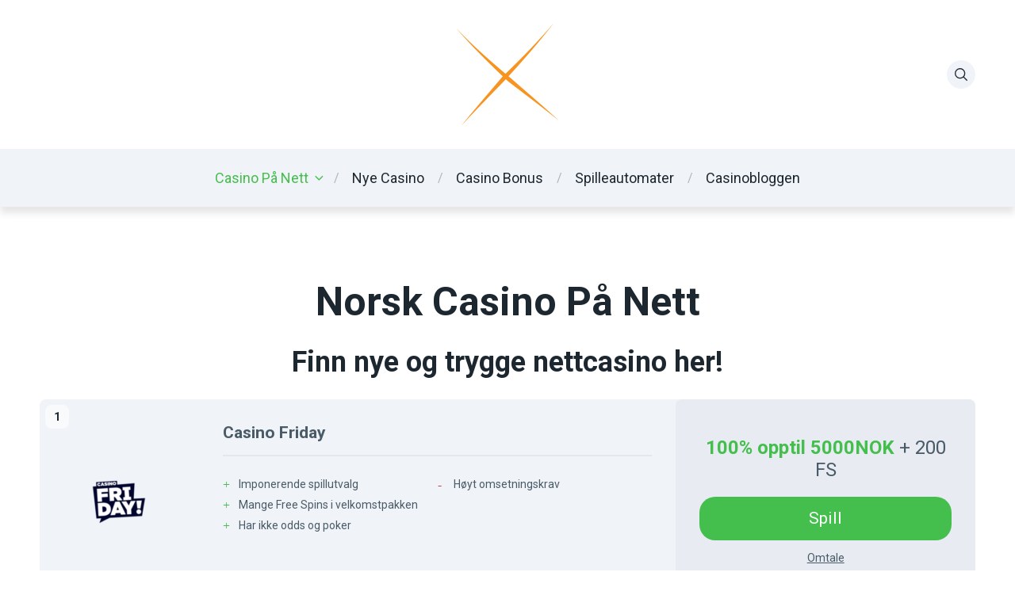

--- FILE ---
content_type: text/html; charset=UTF-8
request_url: https://casinoene.com/
body_size: 33585
content:
<!doctype html>
<html class="no-js" lang="nb-NO">

<head>
	<meta charset="UTF-8">
	<meta name="viewport" content="width=device-width, initial-scale=1">
	<meta name='robots' content='index, follow, max-image-preview:large, max-snippet:-1, max-video-preview:-1' />
<link rel="preconnect" href="https://fonts.googleapis.com">
<link rel="preconnect" href="https://fonts.gstatic.com" crossorigin>

	<!-- This site is optimized with the Yoast SEO plugin v26.7 - https://yoast.com/wordpress/plugins/seo/ -->
	<title>Casino På Nett – Finn Nye og Trygge Casino på Casinoene.com</title>
	<meta name="description" content="Har du lyst til å prøve lykken på et online casino? Da bør du vurdere å spille på et av casinoene i vår oversikt, da kan du nemlig få en stor casino bonus ved første innskudd." />
	<link rel="canonical" href="https://casinoene.com/" />
	<meta property="og:locale" content="nb_NO" />
	<meta property="og:type" content="website" />
	<meta property="og:title" content="Casino På Nett – Finn Nye og Trygge Casino på Casinoene.com" />
	<meta property="og:description" content="Har du lyst til å prøve lykken på et online casino? Da bør du vurdere å spille på et av casinoene i vår oversikt, da kan du nemlig få en stor casino bonus ved første innskudd." />
	<meta property="og:url" content="https://casinoene.com/" />
	<meta property="og:site_name" content="Casino" />
	<meta property="article:modified_time" content="2024-02-27T15:00:52+00:00" />
	<meta name="twitter:card" content="summary_large_image" />
	<script type="application/ld+json" class="yoast-schema-graph">{"@context":"https://schema.org","@graph":[{"@type":"WebPage","@id":"https://casinoene.com/","url":"https://casinoene.com/","name":"Casino På Nett – Finn Nye og Trygge Casino på Casinoene.com","isPartOf":{"@id":"https://casinoene.com/#website"},"about":{"@id":"https://casinoene.com/#organization"},"datePublished":"2013-06-07T21:11:08+00:00","dateModified":"2024-02-27T15:00:52+00:00","description":"Har du lyst til å prøve lykken på et online casino? Da bør du vurdere å spille på et av casinoene i vår oversikt, da kan du nemlig få en stor casino bonus ved første innskudd.","breadcrumb":{"@id":"https://casinoene.com/#breadcrumb"},"inLanguage":"nb-NO","potentialAction":[{"@type":"ReadAction","target":["https://casinoene.com/"]}]},{"@type":"BreadcrumbList","@id":"https://casinoene.com/#breadcrumb","itemListElement":[{"@type":"ListItem","position":1,"name":"Casino"}]},{"@type":"WebSite","@id":"https://casinoene.com/#website","url":"https://casinoene.com/","name":"Casino","description":"","publisher":{"@id":"https://casinoene.com/#organization"},"potentialAction":[{"@type":"SearchAction","target":{"@type":"EntryPoint","urlTemplate":"https://casinoene.com/?s={search_term_string}"},"query-input":{"@type":"PropertyValueSpecification","valueRequired":true,"valueName":"search_term_string"}}],"inLanguage":"nb-NO"},{"@type":"Organization","@id":"https://casinoene.com/#organization","name":"Casinoene.com","url":"https://casinoene.com/","logo":{"@type":"ImageObject","inLanguage":"nb-NO","@id":"https://casinoene.com/#/schema/logo/image/","url":"http://casinoene.com/wp-content/uploads/2015/06/norsk-casino-pa-nett-logo-normal.png","contentUrl":"http://casinoene.com/wp-content/uploads/2015/06/norsk-casino-pa-nett-logo-normal.png","width":246,"height":80,"caption":"Casinoene.com"},"image":{"@id":"https://casinoene.com/#/schema/logo/image/"}}]}</script>
	<meta name="google-site-verification" content="JPf7Mr0ql-T2e8e9rOAEv20h3ofgMFGDZckyFg80WO4" />
	<!-- / Yoast SEO plugin. -->


<link rel='dns-prefetch' href='//fonts.googleapis.com' />
<link rel="alternate" type="application/rss+xml" title="Casino &raquo; strøm" href="https://casinoene.com/feed/" />
<link rel="alternate" type="application/rss+xml" title="Casino &raquo; kommentarstrøm" href="https://casinoene.com/comments/feed/" />
<link rel="alternate" title="oEmbed (JSON)" type="application/json+oembed" href="https://casinoene.com/wp-json/oembed/1.0/embed?url=https%3A%2F%2Fcasinoene.com%2F" />
<link rel="alternate" title="oEmbed (XML)" type="text/xml+oembed" href="https://casinoene.com/wp-json/oembed/1.0/embed?url=https%3A%2F%2Fcasinoene.com%2F&#038;format=xml" />
<style id='wp-img-auto-sizes-contain-inline-css' type='text/css'>
img:is([sizes=auto i],[sizes^="auto," i]){contain-intrinsic-size:3000px 1500px}
/*# sourceURL=wp-img-auto-sizes-contain-inline-css */
</style>

<style id='wp-emoji-styles-inline-css' type='text/css'>

	img.wp-smiley, img.emoji {
		display: inline !important;
		border: none !important;
		box-shadow: none !important;
		height: 1em !important;
		width: 1em !important;
		margin: 0 0.07em !important;
		vertical-align: -0.1em !important;
		background: none !important;
		padding: 0 !important;
	}
/*# sourceURL=wp-emoji-styles-inline-css */
</style>
<link rel='stylesheet' id='wp-block-library-css' href='https://casinoene.com/wp-includes/css/dist/block-library/style.min.css?ver=6.9' type='text/css' media='all' />
<style id='wp-block-heading-inline-css' type='text/css'>
h1:where(.wp-block-heading).has-background,h2:where(.wp-block-heading).has-background,h3:where(.wp-block-heading).has-background,h4:where(.wp-block-heading).has-background,h5:where(.wp-block-heading).has-background,h6:where(.wp-block-heading).has-background{padding:1.25em 2.375em}h1.has-text-align-left[style*=writing-mode]:where([style*=vertical-lr]),h1.has-text-align-right[style*=writing-mode]:where([style*=vertical-rl]),h2.has-text-align-left[style*=writing-mode]:where([style*=vertical-lr]),h2.has-text-align-right[style*=writing-mode]:where([style*=vertical-rl]),h3.has-text-align-left[style*=writing-mode]:where([style*=vertical-lr]),h3.has-text-align-right[style*=writing-mode]:where([style*=vertical-rl]),h4.has-text-align-left[style*=writing-mode]:where([style*=vertical-lr]),h4.has-text-align-right[style*=writing-mode]:where([style*=vertical-rl]),h5.has-text-align-left[style*=writing-mode]:where([style*=vertical-lr]),h5.has-text-align-right[style*=writing-mode]:where([style*=vertical-rl]),h6.has-text-align-left[style*=writing-mode]:where([style*=vertical-lr]),h6.has-text-align-right[style*=writing-mode]:where([style*=vertical-rl]){rotate:180deg}
/*# sourceURL=https://casinoene.com/wp-includes/blocks/heading/style.min.css */
</style>
<style id='wp-block-embed-inline-css' type='text/css'>
.wp-block-embed.alignleft,.wp-block-embed.alignright,.wp-block[data-align=left]>[data-type="core/embed"],.wp-block[data-align=right]>[data-type="core/embed"]{max-width:360px;width:100%}.wp-block-embed.alignleft .wp-block-embed__wrapper,.wp-block-embed.alignright .wp-block-embed__wrapper,.wp-block[data-align=left]>[data-type="core/embed"] .wp-block-embed__wrapper,.wp-block[data-align=right]>[data-type="core/embed"] .wp-block-embed__wrapper{min-width:280px}.wp-block-cover .wp-block-embed{min-height:240px;min-width:320px}.wp-block-embed{overflow-wrap:break-word}.wp-block-embed :where(figcaption){margin-bottom:1em;margin-top:.5em}.wp-block-embed iframe{max-width:100%}.wp-block-embed__wrapper{position:relative}.wp-embed-responsive .wp-has-aspect-ratio .wp-block-embed__wrapper:before{content:"";display:block;padding-top:50%}.wp-embed-responsive .wp-has-aspect-ratio iframe{bottom:0;height:100%;left:0;position:absolute;right:0;top:0;width:100%}.wp-embed-responsive .wp-embed-aspect-21-9 .wp-block-embed__wrapper:before{padding-top:42.85%}.wp-embed-responsive .wp-embed-aspect-18-9 .wp-block-embed__wrapper:before{padding-top:50%}.wp-embed-responsive .wp-embed-aspect-16-9 .wp-block-embed__wrapper:before{padding-top:56.25%}.wp-embed-responsive .wp-embed-aspect-4-3 .wp-block-embed__wrapper:before{padding-top:75%}.wp-embed-responsive .wp-embed-aspect-1-1 .wp-block-embed__wrapper:before{padding-top:100%}.wp-embed-responsive .wp-embed-aspect-9-16 .wp-block-embed__wrapper:before{padding-top:177.77%}.wp-embed-responsive .wp-embed-aspect-1-2 .wp-block-embed__wrapper:before{padding-top:200%}
/*# sourceURL=https://casinoene.com/wp-includes/blocks/embed/style.min.css */
</style>
<style id='wp-block-embed-theme-inline-css' type='text/css'>
.wp-block-embed :where(figcaption){color:#555;font-size:13px;text-align:center}.is-dark-theme .wp-block-embed :where(figcaption){color:#ffffffa6}.wp-block-embed{margin:0 0 1em}
/*# sourceURL=https://casinoene.com/wp-includes/blocks/embed/theme.min.css */
</style>
<style id='wp-block-paragraph-inline-css' type='text/css'>
.is-small-text{font-size:.875em}.is-regular-text{font-size:1em}.is-large-text{font-size:2.25em}.is-larger-text{font-size:3em}.has-drop-cap:not(:focus):first-letter{float:left;font-size:8.4em;font-style:normal;font-weight:100;line-height:.68;margin:.05em .1em 0 0;text-transform:uppercase}body.rtl .has-drop-cap:not(:focus):first-letter{float:none;margin-left:.1em}p.has-drop-cap.has-background{overflow:hidden}:root :where(p.has-background){padding:1.25em 2.375em}:where(p.has-text-color:not(.has-link-color)) a{color:inherit}p.has-text-align-left[style*="writing-mode:vertical-lr"],p.has-text-align-right[style*="writing-mode:vertical-rl"]{rotate:180deg}
/*# sourceURL=https://casinoene.com/wp-includes/blocks/paragraph/style.min.css */
</style>
<style id='global-styles-inline-css' type='text/css'>
:root{--wp--preset--aspect-ratio--square: 1;--wp--preset--aspect-ratio--4-3: 4/3;--wp--preset--aspect-ratio--3-4: 3/4;--wp--preset--aspect-ratio--3-2: 3/2;--wp--preset--aspect-ratio--2-3: 2/3;--wp--preset--aspect-ratio--16-9: 16/9;--wp--preset--aspect-ratio--9-16: 9/16;--wp--preset--color--black: #000000;--wp--preset--color--cyan-bluish-gray: #abb8c3;--wp--preset--color--white: #ffffff;--wp--preset--color--pale-pink: #f78da7;--wp--preset--color--vivid-red: #cf2e2e;--wp--preset--color--luminous-vivid-orange: #ff6900;--wp--preset--color--luminous-vivid-amber: #fcb900;--wp--preset--color--light-green-cyan: #7bdcb5;--wp--preset--color--vivid-green-cyan: #00d084;--wp--preset--color--pale-cyan-blue: #8ed1fc;--wp--preset--color--vivid-cyan-blue: #0693e3;--wp--preset--color--vivid-purple: #9b51e0;--wp--preset--color--poka-main-color: #44be4c;--wp--preset--color--poka-secondary-color: #ffc106;--wp--preset--color--poka-text-color: #1d2730;--wp--preset--color--poka-text-color-alt: #4a5b68;--wp--preset--color--poka-boxes-background-color: #f0f3f7;--wp--preset--color--poka-boxes-background-color-alt: #e8ecf2;--wp--preset--gradient--vivid-cyan-blue-to-vivid-purple: linear-gradient(135deg,rgb(6,147,227) 0%,rgb(155,81,224) 100%);--wp--preset--gradient--light-green-cyan-to-vivid-green-cyan: linear-gradient(135deg,rgb(122,220,180) 0%,rgb(0,208,130) 100%);--wp--preset--gradient--luminous-vivid-amber-to-luminous-vivid-orange: linear-gradient(135deg,rgb(252,185,0) 0%,rgb(255,105,0) 100%);--wp--preset--gradient--luminous-vivid-orange-to-vivid-red: linear-gradient(135deg,rgb(255,105,0) 0%,rgb(207,46,46) 100%);--wp--preset--gradient--very-light-gray-to-cyan-bluish-gray: linear-gradient(135deg,rgb(238,238,238) 0%,rgb(169,184,195) 100%);--wp--preset--gradient--cool-to-warm-spectrum: linear-gradient(135deg,rgb(74,234,220) 0%,rgb(151,120,209) 20%,rgb(207,42,186) 40%,rgb(238,44,130) 60%,rgb(251,105,98) 80%,rgb(254,248,76) 100%);--wp--preset--gradient--blush-light-purple: linear-gradient(135deg,rgb(255,206,236) 0%,rgb(152,150,240) 100%);--wp--preset--gradient--blush-bordeaux: linear-gradient(135deg,rgb(254,205,165) 0%,rgb(254,45,45) 50%,rgb(107,0,62) 100%);--wp--preset--gradient--luminous-dusk: linear-gradient(135deg,rgb(255,203,112) 0%,rgb(199,81,192) 50%,rgb(65,88,208) 100%);--wp--preset--gradient--pale-ocean: linear-gradient(135deg,rgb(255,245,203) 0%,rgb(182,227,212) 50%,rgb(51,167,181) 100%);--wp--preset--gradient--electric-grass: linear-gradient(135deg,rgb(202,248,128) 0%,rgb(113,206,126) 100%);--wp--preset--gradient--midnight: linear-gradient(135deg,rgb(2,3,129) 0%,rgb(40,116,252) 100%);--wp--preset--font-size--small: 0.8rem;--wp--preset--font-size--medium: 1.25rem;--wp--preset--font-size--large: 2.25rem;--wp--preset--font-size--x-large: 42px;--wp--preset--font-size--normal: 1rem;--wp--preset--font-size--huge: 2.625rem;--wp--preset--spacing--20: 0.44rem;--wp--preset--spacing--30: 0.67rem;--wp--preset--spacing--40: 1rem;--wp--preset--spacing--50: 1.5rem;--wp--preset--spacing--60: 2.25rem;--wp--preset--spacing--70: 3.38rem;--wp--preset--spacing--80: 5.06rem;--wp--preset--shadow--natural: 6px 6px 9px rgba(0, 0, 0, 0.2);--wp--preset--shadow--deep: 12px 12px 50px rgba(0, 0, 0, 0.4);--wp--preset--shadow--sharp: 6px 6px 0px rgba(0, 0, 0, 0.2);--wp--preset--shadow--outlined: 6px 6px 0px -3px rgb(255, 255, 255), 6px 6px rgb(0, 0, 0);--wp--preset--shadow--crisp: 6px 6px 0px rgb(0, 0, 0);}:root { --wp--style--global--content-size: var(--container-width-wp);--wp--style--global--wide-size: var(--container-width-wp); }:where(body) { margin: 0; }.wp-site-blocks > .alignleft { float: left; margin-right: 2em; }.wp-site-blocks > .alignright { float: right; margin-left: 2em; }.wp-site-blocks > .aligncenter { justify-content: center; margin-left: auto; margin-right: auto; }:where(.wp-site-blocks) > * { margin-block-start: 24px; margin-block-end: 0; }:where(.wp-site-blocks) > :first-child { margin-block-start: 0; }:where(.wp-site-blocks) > :last-child { margin-block-end: 0; }:root { --wp--style--block-gap: 24px; }:root :where(.is-layout-flow) > :first-child{margin-block-start: 0;}:root :where(.is-layout-flow) > :last-child{margin-block-end: 0;}:root :where(.is-layout-flow) > *{margin-block-start: 24px;margin-block-end: 0;}:root :where(.is-layout-constrained) > :first-child{margin-block-start: 0;}:root :where(.is-layout-constrained) > :last-child{margin-block-end: 0;}:root :where(.is-layout-constrained) > *{margin-block-start: 24px;margin-block-end: 0;}:root :where(.is-layout-flex){gap: 24px;}:root :where(.is-layout-grid){gap: 24px;}.is-layout-flow > .alignleft{float: left;margin-inline-start: 0;margin-inline-end: 2em;}.is-layout-flow > .alignright{float: right;margin-inline-start: 2em;margin-inline-end: 0;}.is-layout-flow > .aligncenter{margin-left: auto !important;margin-right: auto !important;}.is-layout-constrained > .alignleft{float: left;margin-inline-start: 0;margin-inline-end: 2em;}.is-layout-constrained > .alignright{float: right;margin-inline-start: 2em;margin-inline-end: 0;}.is-layout-constrained > .aligncenter{margin-left: auto !important;margin-right: auto !important;}.is-layout-constrained > :where(:not(.alignleft):not(.alignright):not(.alignfull)){max-width: var(--wp--style--global--content-size);margin-left: auto !important;margin-right: auto !important;}.is-layout-constrained > .alignwide{max-width: var(--wp--style--global--wide-size);}body .is-layout-flex{display: flex;}.is-layout-flex{flex-wrap: wrap;align-items: center;}.is-layout-flex > :is(*, div){margin: 0;}body .is-layout-grid{display: grid;}.is-layout-grid > :is(*, div){margin: 0;}body{font-family: var(--main-font-family);font-size: var(--main-font-size);padding-top: 0px;padding-right: 0px;padding-bottom: 0px;padding-left: 0px;}a:where(:not(.wp-element-button)){text-decoration: underline;}h1{font-family: var(--headings-font-family);font-size: var(--h1-font-size);font-weight: var(--headings-font-weight);line-height: var(--headings-line-height);margin-bottom: var(--h1-margin);}h2{font-family: var(--headings-font-family);font-size: var(--h2-font-size);font-weight: var(--headings-font-weight);line-height: var(--headings-line-height);margin-bottom: var(--h1-margin);}h3{font-family: var(--headings-font-family);font-size: var(--h3-font-size);font-weight: var(--headings-font-weight);line-height: var(--headings-line-height);margin-bottom: var(--h3-margin);}h4{color: var(--boxes-text-color);font-family: var(--headings-font-family);font-size: var(--h4-font-size);font-weight: var(--headings-font-weight);line-height: var(--headings-line-height);margin-bottom: var(--h3-margin);}h5{font-family: var(--headings-font-family);font-size: var(--h5-font-size);font-weight: var(--headings-font-weight);line-height: var(--headings-line-height);margin-bottom: var(--h3-margin);}h6{font-family: var(--headings-font-family);font-size: var(--h6-font-size);font-weight: var(--headings-font-weight);line-height: var(--headings-line-height);margin-bottom: var(--h3-margin);}:root :where(.wp-element-button, .wp-block-button__link){background-color: #32373c;border-width: 0;color: #fff;font-family: inherit;font-size: inherit;font-style: inherit;font-weight: inherit;letter-spacing: inherit;line-height: inherit;padding-top: calc(0.667em + 2px);padding-right: calc(1.333em + 2px);padding-bottom: calc(0.667em + 2px);padding-left: calc(1.333em + 2px);text-decoration: none;text-transform: inherit;}.has-black-color{color: var(--wp--preset--color--black) !important;}.has-cyan-bluish-gray-color{color: var(--wp--preset--color--cyan-bluish-gray) !important;}.has-white-color{color: var(--wp--preset--color--white) !important;}.has-pale-pink-color{color: var(--wp--preset--color--pale-pink) !important;}.has-vivid-red-color{color: var(--wp--preset--color--vivid-red) !important;}.has-luminous-vivid-orange-color{color: var(--wp--preset--color--luminous-vivid-orange) !important;}.has-luminous-vivid-amber-color{color: var(--wp--preset--color--luminous-vivid-amber) !important;}.has-light-green-cyan-color{color: var(--wp--preset--color--light-green-cyan) !important;}.has-vivid-green-cyan-color{color: var(--wp--preset--color--vivid-green-cyan) !important;}.has-pale-cyan-blue-color{color: var(--wp--preset--color--pale-cyan-blue) !important;}.has-vivid-cyan-blue-color{color: var(--wp--preset--color--vivid-cyan-blue) !important;}.has-vivid-purple-color{color: var(--wp--preset--color--vivid-purple) !important;}.has-poka-main-color-color{color: var(--wp--preset--color--poka-main-color) !important;}.has-poka-secondary-color-color{color: var(--wp--preset--color--poka-secondary-color) !important;}.has-poka-text-color-color{color: var(--wp--preset--color--poka-text-color) !important;}.has-poka-text-color-alt-color{color: var(--wp--preset--color--poka-text-color-alt) !important;}.has-poka-boxes-background-color-color{color: var(--wp--preset--color--poka-boxes-background-color) !important;}.has-poka-boxes-background-color-alt-color{color: var(--wp--preset--color--poka-boxes-background-color-alt) !important;}.has-black-background-color{background-color: var(--wp--preset--color--black) !important;}.has-cyan-bluish-gray-background-color{background-color: var(--wp--preset--color--cyan-bluish-gray) !important;}.has-white-background-color{background-color: var(--wp--preset--color--white) !important;}.has-pale-pink-background-color{background-color: var(--wp--preset--color--pale-pink) !important;}.has-vivid-red-background-color{background-color: var(--wp--preset--color--vivid-red) !important;}.has-luminous-vivid-orange-background-color{background-color: var(--wp--preset--color--luminous-vivid-orange) !important;}.has-luminous-vivid-amber-background-color{background-color: var(--wp--preset--color--luminous-vivid-amber) !important;}.has-light-green-cyan-background-color{background-color: var(--wp--preset--color--light-green-cyan) !important;}.has-vivid-green-cyan-background-color{background-color: var(--wp--preset--color--vivid-green-cyan) !important;}.has-pale-cyan-blue-background-color{background-color: var(--wp--preset--color--pale-cyan-blue) !important;}.has-vivid-cyan-blue-background-color{background-color: var(--wp--preset--color--vivid-cyan-blue) !important;}.has-vivid-purple-background-color{background-color: var(--wp--preset--color--vivid-purple) !important;}.has-poka-main-color-background-color{background-color: var(--wp--preset--color--poka-main-color) !important;}.has-poka-secondary-color-background-color{background-color: var(--wp--preset--color--poka-secondary-color) !important;}.has-poka-text-color-background-color{background-color: var(--wp--preset--color--poka-text-color) !important;}.has-poka-text-color-alt-background-color{background-color: var(--wp--preset--color--poka-text-color-alt) !important;}.has-poka-boxes-background-color-background-color{background-color: var(--wp--preset--color--poka-boxes-background-color) !important;}.has-poka-boxes-background-color-alt-background-color{background-color: var(--wp--preset--color--poka-boxes-background-color-alt) !important;}.has-black-border-color{border-color: var(--wp--preset--color--black) !important;}.has-cyan-bluish-gray-border-color{border-color: var(--wp--preset--color--cyan-bluish-gray) !important;}.has-white-border-color{border-color: var(--wp--preset--color--white) !important;}.has-pale-pink-border-color{border-color: var(--wp--preset--color--pale-pink) !important;}.has-vivid-red-border-color{border-color: var(--wp--preset--color--vivid-red) !important;}.has-luminous-vivid-orange-border-color{border-color: var(--wp--preset--color--luminous-vivid-orange) !important;}.has-luminous-vivid-amber-border-color{border-color: var(--wp--preset--color--luminous-vivid-amber) !important;}.has-light-green-cyan-border-color{border-color: var(--wp--preset--color--light-green-cyan) !important;}.has-vivid-green-cyan-border-color{border-color: var(--wp--preset--color--vivid-green-cyan) !important;}.has-pale-cyan-blue-border-color{border-color: var(--wp--preset--color--pale-cyan-blue) !important;}.has-vivid-cyan-blue-border-color{border-color: var(--wp--preset--color--vivid-cyan-blue) !important;}.has-vivid-purple-border-color{border-color: var(--wp--preset--color--vivid-purple) !important;}.has-poka-main-color-border-color{border-color: var(--wp--preset--color--poka-main-color) !important;}.has-poka-secondary-color-border-color{border-color: var(--wp--preset--color--poka-secondary-color) !important;}.has-poka-text-color-border-color{border-color: var(--wp--preset--color--poka-text-color) !important;}.has-poka-text-color-alt-border-color{border-color: var(--wp--preset--color--poka-text-color-alt) !important;}.has-poka-boxes-background-color-border-color{border-color: var(--wp--preset--color--poka-boxes-background-color) !important;}.has-poka-boxes-background-color-alt-border-color{border-color: var(--wp--preset--color--poka-boxes-background-color-alt) !important;}.has-vivid-cyan-blue-to-vivid-purple-gradient-background{background: var(--wp--preset--gradient--vivid-cyan-blue-to-vivid-purple) !important;}.has-light-green-cyan-to-vivid-green-cyan-gradient-background{background: var(--wp--preset--gradient--light-green-cyan-to-vivid-green-cyan) !important;}.has-luminous-vivid-amber-to-luminous-vivid-orange-gradient-background{background: var(--wp--preset--gradient--luminous-vivid-amber-to-luminous-vivid-orange) !important;}.has-luminous-vivid-orange-to-vivid-red-gradient-background{background: var(--wp--preset--gradient--luminous-vivid-orange-to-vivid-red) !important;}.has-very-light-gray-to-cyan-bluish-gray-gradient-background{background: var(--wp--preset--gradient--very-light-gray-to-cyan-bluish-gray) !important;}.has-cool-to-warm-spectrum-gradient-background{background: var(--wp--preset--gradient--cool-to-warm-spectrum) !important;}.has-blush-light-purple-gradient-background{background: var(--wp--preset--gradient--blush-light-purple) !important;}.has-blush-bordeaux-gradient-background{background: var(--wp--preset--gradient--blush-bordeaux) !important;}.has-luminous-dusk-gradient-background{background: var(--wp--preset--gradient--luminous-dusk) !important;}.has-pale-ocean-gradient-background{background: var(--wp--preset--gradient--pale-ocean) !important;}.has-electric-grass-gradient-background{background: var(--wp--preset--gradient--electric-grass) !important;}.has-midnight-gradient-background{background: var(--wp--preset--gradient--midnight) !important;}.has-small-font-size{font-size: var(--wp--preset--font-size--small) !important;}.has-medium-font-size{font-size: var(--wp--preset--font-size--medium) !important;}.has-large-font-size{font-size: var(--wp--preset--font-size--large) !important;}.has-x-large-font-size{font-size: var(--wp--preset--font-size--x-large) !important;}.has-normal-font-size{font-size: var(--wp--preset--font-size--normal) !important;}.has-huge-font-size{font-size: var(--wp--preset--font-size--huge) !important;}
/*# sourceURL=global-styles-inline-css */
</style>

<link rel='stylesheet' id='contact-form-7-css' href='https://casinoene.com/wp-content/plugins/contact-form-7/includes/css/styles.css?ver=6.1.4' type='text/css' media='all' />
<link rel='stylesheet' id='poka-fonts-css' href='https://fonts.googleapis.com/css?family=Roboto%3A400%2C400italic%2C700%7C&#038;display=swap&#038;ver=4.0.0' type='text/css' media='all' />
<link rel='stylesheet' id='poka-vendor-css' href='https://casinoene.com/wp-content/themes/pokatheme/assets/public/css/vendor.min.css?ver=4.0.0' type='text/css' media='all' />
<link rel='stylesheet' id='poka-bundle-css' href='https://casinoene.com/wp-content/themes/pokatheme/assets/public/css/bundle.min.css?ver=4.0.0' type='text/css' media='all' />
<style id='poka-css-vars-inline-css' type='text/css'>
:root {
--main-font-family:Roboto;
--headings-font-family:Roboto;
}
/*# sourceURL=poka-css-vars-inline-css */
</style>
<link rel="https://api.w.org/" href="https://casinoene.com/wp-json/" /><link rel="alternate" title="JSON" type="application/json" href="https://casinoene.com/wp-json/wp/v2/pages/1125" /><link rel="EditURI" type="application/rsd+xml" title="RSD" href="https://casinoene.com/xmlrpc.php?rsd" />
<meta name="generator" content="WordPress 6.9" />
<link rel='shortlink' href='https://casinoene.com/' />
<link rel="icon" href="https://casinoene.com/wp-content/uploads/2018/04/favicon.png" sizes="32x32" />
<link rel="icon" href="https://casinoene.com/wp-content/uploads/2018/04/favicon.png" sizes="192x192" />
<link rel="apple-touch-icon" href="https://casinoene.com/wp-content/uploads/2018/04/favicon.png" />
<meta name="msapplication-TileImage" content="https://casinoene.com/wp-content/uploads/2018/04/favicon.png" />
</head>

<body class="home wp-singular page-template-default page page-id-1125 wp-custom-logo wp-embed-responsive wp-theme-pokatheme body-show-breadcrumbs">
<!--[if IE]>
	<p class="browserupgrade">You are using an <strong>outdated</strong> browser. Please <a href="https://browsehappy.com/">upgrade your browser</a> to improve your experience and security.</p>
<![endif]-->

	<header class="site-header site-header--style1">
	<div class="header-top">
		<div class="container">
			<div class="header-top-flex">
				<div class="header-top-flex-part header-top-flex-part--left">
					<div class="social-icons-wrapper">
						<div class="social-icons"></div>					</div>
				</div>
				<div class="header-top-flex-part header-top-flex-part--center">
					
<div class="header-logo">
<a href="https://casinoene.com/" class="custom-logo-link" rel="home" aria-current="page"><img width="128" height="128" src="https://casinoene.com/wp-content/uploads/2018/04/favicon.png" class="custom-logo" alt="Nettcasino" decoding="async" /></a></div>
				</div>
				<div class="header-top-flex-part header-top-flex-part--right">
					
	<a href="#" class="icon poka-search icon-btn icon-btn--gray jsHeaderSearchToggler"></a>

	<a href="#header-mobile-menu" class="icon-btn icon-btn--gray btn-mobile-menu jsTriggerMobileMenu">
		<div class="hamburger-mobile-menu">
			<div></div>
		</div><!-- /.hamburger-mobile-menu -->
	</a>
				</div>
			</div>
		</div>
	</div>
	<div class="header-bottom">
		<div class="container">
			<div class="header-bottom-inner">
				
<nav class="header-menu-wrapper d-lg-none"><ul id="menu-toppmeny" class="header-menu"><li id="menu-item-1488" class="menu-item menu-item-type-post_type menu-item-object-page menu-item-home current-menu-item page_item page-item-1125 current_page_item menu-item-has-children menu-item-1488"><a href="https://casinoene.com/" aria-current="page">Casino På Nett</a>
<ul class="sub-menu">
	<li id="menu-item-1924" class="menu-item menu-item-type-post_type menu-item-object-post menu-item-1924"><a href="https://casinoene.com/beste-nettcasino/">Beste Nettcasino</a></li>
	<li id="menu-item-1898" class="menu-item menu-item-type-post_type menu-item-object-post menu-item-1898"><a href="https://casinoene.com/mobilcasino/">Mobilcasino</a></li>
	<li id="menu-item-1887" class="menu-item menu-item-type-post_type menu-item-object-post menu-item-1887"><a href="https://casinoene.com/live-casino/">Live Casino</a></li>
	<li id="menu-item-1864" class="menu-item menu-item-type-post_type menu-item-object-post menu-item-1864"><a href="https://casinoene.com/vr-casino/">VR Casino</a></li>
	<li id="menu-item-1913" class="menu-item menu-item-type-post_type menu-item-object-post menu-item-1913"><a href="https://casinoene.com/vip-casino/">VIP Casino</a></li>
	<li id="menu-item-1971" class="menu-item menu-item-type-post_type menu-item-object-post menu-item-1971"><a href="https://casinoene.com/roulette/">Roulette</a></li>
	<li id="menu-item-1879" class="menu-item menu-item-type-post_type menu-item-object-post menu-item-1879"><a href="https://casinoene.com/bingo/">Bingo</a></li>
	<li id="menu-item-1979" class="menu-item menu-item-type-post_type menu-item-object-post menu-item-1979"><a href="https://casinoene.com/poker/">Poker</a></li>
	<li id="menu-item-1937" class="menu-item menu-item-type-post_type menu-item-object-post menu-item-1937"><a href="https://casinoene.com/betalingsalternativer/">Betalingsalternativer</a></li>
</ul>
</li>
<li id="menu-item-1858" class="menu-item menu-item-type-post_type menu-item-object-post menu-item-1858"><a href="https://casinoene.com/nye-casino/">Nye Casino</a></li>
<li id="menu-item-2079" class="menu-item menu-item-type-post_type menu-item-object-post menu-item-2079"><a href="https://casinoene.com/casino-bonus-finn-beste-casino-bonus-pa-nett/">Casino Bonus</a></li>
<li id="menu-item-1905" class="menu-item menu-item-type-post_type menu-item-object-post menu-item-1905"><a href="https://casinoene.com/spilleautomater/">Spilleautomater</a></li>
<li id="menu-item-1490" class="menu-item menu-item-type-post_type menu-item-object-page menu-item-1490"><a href="https://casinoene.com/artikler-om-casino/">Casinobloggen</a></li>
</ul></nav><nav id="header-mobile-menu" class="menu-toppmeny-container"><ul id="menu-toppmeny-1" class=""><li class="menu-item menu-item-type-post_type menu-item-object-page menu-item-home current-menu-item page_item page-item-1125 current_page_item menu-item-has-children menu-item-1488"><a href="https://casinoene.com/" aria-current="page">Casino På Nett</a>
<ul class="sub-menu">
	<li class="menu-item menu-item-type-post_type menu-item-object-post menu-item-1924"><a href="https://casinoene.com/beste-nettcasino/">Beste Nettcasino</a></li>
	<li class="menu-item menu-item-type-post_type menu-item-object-post menu-item-1898"><a href="https://casinoene.com/mobilcasino/">Mobilcasino</a></li>
	<li class="menu-item menu-item-type-post_type menu-item-object-post menu-item-1887"><a href="https://casinoene.com/live-casino/">Live Casino</a></li>
	<li class="menu-item menu-item-type-post_type menu-item-object-post menu-item-1864"><a href="https://casinoene.com/vr-casino/">VR Casino</a></li>
	<li class="menu-item menu-item-type-post_type menu-item-object-post menu-item-1913"><a href="https://casinoene.com/vip-casino/">VIP Casino</a></li>
	<li class="menu-item menu-item-type-post_type menu-item-object-post menu-item-1971"><a href="https://casinoene.com/roulette/">Roulette</a></li>
	<li class="menu-item menu-item-type-post_type menu-item-object-post menu-item-1879"><a href="https://casinoene.com/bingo/">Bingo</a></li>
	<li class="menu-item menu-item-type-post_type menu-item-object-post menu-item-1979"><a href="https://casinoene.com/poker/">Poker</a></li>
	<li class="menu-item menu-item-type-post_type menu-item-object-post menu-item-1937"><a href="https://casinoene.com/betalingsalternativer/">Betalingsalternativer</a></li>
</ul>
</li>
<li class="menu-item menu-item-type-post_type menu-item-object-post menu-item-1858"><a href="https://casinoene.com/nye-casino/">Nye Casino</a></li>
<li class="menu-item menu-item-type-post_type menu-item-object-post menu-item-2079"><a href="https://casinoene.com/casino-bonus-finn-beste-casino-bonus-pa-nett/">Casino Bonus</a></li>
<li class="menu-item menu-item-type-post_type menu-item-object-post menu-item-1905"><a href="https://casinoene.com/spilleautomater/">Spilleautomater</a></li>
<li class="menu-item menu-item-type-post_type menu-item-object-page menu-item-1490"><a href="https://casinoene.com/artikler-om-casino/">Casinobloggen</a></li>
</ul></nav>				
<div class="header-search-form-wrapper jsHeaderSearchFormWrapper">
	<form action="https://casinoene.com" class="header-search-form">
		<input type="text" name="s" id="s" placeholder="Søk">
		<button type="submit" value="" aria-label="Sende inn"></button>
	</form>
</div>
			</div>
		</div>
	</div>
</header>

	

		<main role="main" class="site-content wysiwyg-part wp-site-blocks post-1125 page type-page status-publish hentry">
			
<h1 class="wp-block-heading has-text-align-center">Norsk Casino På Nett</h1>



<h2 class="wp-block-heading has-text-align-center">Finn nye og trygge nettcasino her!</h2>


<div class="wp-block-poka-affiliate-table"><div class="reviews-table reviews-table--style1 jsReviewsTable">
<div class="review-box"  style="--theme-color: ">
	<div class="review-box-wrap">
				<div class="review-box-thumb review-box-thumb--counter">
			<a href="https://casinoene.com/Omtaler/casino-friday/" class="review-logo"><img decoding="async" width="110" height="69" src="https://casinoene.com/wp-content/uploads/2024/02/casino-friday-e1707255607808-110x69.png" class="attachment-affiliate-thumb size-affiliate-thumb wp-post-image" alt="" /></a>		</div><!-- /.review-box-thumb -->
		<div class="review-box-info">
			<div class="review-box-meta">
				<h3 class="review-box-name">Casino Friday</h3><!-- /.review-box-name -->
				
							</div><!-- /.review-box-meta -->
			<div class="review-pros-cons">
				<ul class="review-pros">
											<li class="review-pro-item">Imponerende spillutvalg</li>
													<li class="review-pro-item">Mange Free Spins i velkomstpakken</li>
													<li class="review-pro-item">Har ikke odds og poker</li>
											</ul>
				<ul class="review-cons">
											<li class="review-con-item">Høyt omsetningskrav</li>
											</ul>
			</div>
		</div><!-- /.review-box-info -->
		<div class="review-box-actions review-box-actions--rounded">
			<div class="review-bonus"><strong>100% opptil 5000NOK</strong> + 200 FS</div>			<a href="https://casinoene.com/go/casino-friday" target="_blank" rel="nofollow" class="btn btn-primary btn--full">Spill</a>			<div class="review-extra-links">
									<div class="review-extra-links-item">
				<a href="https://casinoene.com/Omtaler/casino-friday/"><span>Omtale</span></a>				</div>
			</div>
		</div><!-- /.review-box-actions -->
	</div><!-- /.review-box-wrap -->
	</div><!-- /.review-box -->

<div class="review-box"  style="--theme-color: ">
	<div class="review-box-wrap">
				<div class="review-box-thumb review-box-thumb--counter">
			<a href="https://casinoene.com/Omtaler/lucky-days-casino/" class="review-logo"><img decoding="async" width="110" height="110" src="https://casinoene.com/wp-content/uploads/2024/02/luckydays-caSINO-110x110.png" class="attachment-affiliate-thumb size-affiliate-thumb wp-post-image" alt="" /></a>		</div><!-- /.review-box-thumb -->
		<div class="review-box-info">
			<div class="review-box-meta">
				<h3 class="review-box-name">Lucky Days Casino</h3><!-- /.review-box-name -->
				
							</div><!-- /.review-box-meta -->
			<div class="review-pros-cons">
				<ul class="review-pros">
											<li class="review-pro-item">Godtar kryptovaluta</li>
													<li class="review-pro-item">Veldig brukervennlig</li>
													<li class="review-pro-item">Lavt omsetningskrav</li>
											</ul>
				<ul class="review-cons">
											<li class="review-con-item">Enkelt design</li>
											</ul>
			</div>
		</div><!-- /.review-box-info -->
		<div class="review-box-actions review-box-actions--rounded">
			<div class="review-bonus"><strong>100% opptil 10000NOK</strong> + 100FS</div>			<a href="https://casinoene.com/go/luckydays" target="_blank" rel="nofollow" class="btn btn-primary btn--full">Spill</a>			<div class="review-extra-links">
									<div class="review-extra-links-item">
				<a href="https://casinoene.com/Omtaler/lucky-days-casino/"><span>Omtale</span></a>				</div>
			</div>
		</div><!-- /.review-box-actions -->
	</div><!-- /.review-box-wrap -->
	</div><!-- /.review-box -->

<div class="review-box"  style="--theme-color: ">
	<div class="review-box-wrap">
				<div class="review-box-thumb review-box-thumb--counter">
			<a href="https://casinoene.com/Omtaler/lucys-casino/" class="review-logo"><img decoding="async" width="110" height="51" src="https://casinoene.com/wp-content/uploads/2024/02/lucys-casino-110x51.png" class="attachment-affiliate-thumb size-affiliate-thumb wp-post-image" alt="" /></a>		</div><!-- /.review-box-thumb -->
		<div class="review-box-info">
			<div class="review-box-meta">
				<h3 class="review-box-name">Lucys Casino</h3><!-- /.review-box-name -->
				
							</div><!-- /.review-box-meta -->
			<div class="review-pros-cons">
				<ul class="review-pros">
											<li class="review-pro-item">Bra spillutvalg</li>
													<li class="review-pro-item">Stor casinobonus</li>
											</ul>
				<ul class="review-cons">
											<li class="review-con-item">Høyt omsetningskrav</li>
											</ul>
			</div>
		</div><!-- /.review-box-info -->
		<div class="review-box-actions review-box-actions--rounded">
			<div class="review-bonus"><strong>140% opptil 10000NOK</strong></div>			<a href="https://casinoene.com/go/lucys" target="_blank" rel="nofollow" class="btn btn-primary btn--full">Spill</a>			<div class="review-extra-links">
									<div class="review-extra-links-item">
				<a href="https://casinoene.com/Omtaler/lucys-casino/"><span>Omtale</span></a>				</div>
			</div>
		</div><!-- /.review-box-actions -->
	</div><!-- /.review-box-wrap -->
	</div><!-- /.review-box -->

<div class="review-box"  style="--theme-color: ">
	<div class="review-box-wrap">
				<div class="review-box-thumb review-box-thumb--counter">
			<a href="https://casinoene.com/Omtaler/caxino-casino/" class="review-logo"><img loading="lazy" decoding="async" width="110" height="58" src="https://casinoene.com/wp-content/uploads/2024/02/caxino-110x58.png" class="attachment-affiliate-thumb size-affiliate-thumb wp-post-image" alt="" /></a>		</div><!-- /.review-box-thumb -->
		<div class="review-box-info">
			<div class="review-box-meta">
				<h3 class="review-box-name">Caxino Casino</h3><!-- /.review-box-name -->
				
							</div><!-- /.review-box-meta -->
			<div class="review-pros-cons">
				<ul class="review-pros">
											<li class="review-pro-item">No sticky casino bonus</li>
													<li class="review-pro-item">Har lojalitetsprogram</li>
													<li class="review-pro-item">Fra anerkjente Rootz</li>
											</ul>
				<ul class="review-cons">
											<li class="review-con-item">Få kampanjer</li>
											</ul>
			</div>
		</div><!-- /.review-box-info -->
		<div class="review-box-actions review-box-actions--rounded">
			<div class="review-bonus"><strong>100% opptil 2000NOK</strong> + 100FS</div>			<a href="https://casinoene.com/go/caxino" target="_blank" rel="nofollow" class="btn btn-primary btn--full">Spill</a>			<div class="review-extra-links">
									<div class="review-extra-links-item">
				<a href="https://casinoene.com/Omtaler/caxino-casino/"><span>Omtale</span></a>				</div>
			</div>
		</div><!-- /.review-box-actions -->
	</div><!-- /.review-box-wrap -->
	</div><!-- /.review-box -->

<div class="review-box"  style="--theme-color: ">
	<div class="review-box-wrap">
				<div class="review-box-thumb review-box-thumb--counter">
			<a href="https://casinoene.com/Omtaler/polestar-casino/" class="review-logo"><img loading="lazy" decoding="async" width="110" height="110" src="https://casinoene.com/wp-content/uploads/2024/02/PoleStar-Casino-logo-banner-110x110.png" class="attachment-affiliate-thumb size-affiliate-thumb wp-post-image" alt="" /></a>		</div><!-- /.review-box-thumb -->
		<div class="review-box-info">
			<div class="review-box-meta">
				<h3 class="review-box-name">Polestar Casino</h3><!-- /.review-box-name -->
				
							</div><!-- /.review-box-meta -->
			<div class="review-pros-cons">
				<ul class="review-pros">
											<li class="review-pro-item">Mange spill</li>
													<li class="review-pro-item">Stor bonus</li>
													<li class="review-pro-item">Mangeinnskudsalternativer</li>
											</ul>
				<ul class="review-cons">
											<li class="review-con-item">Høyt omsetningskrav</li>
											</ul>
			</div>
		</div><!-- /.review-box-info -->
		<div class="review-box-actions review-box-actions--rounded">
			<div class="review-bonus"><strong>Opptil 10000NOK</strong></div>			<a href="https://casinoene.com/go/polestar" target="_blank" rel="nofollow" class="btn btn-primary btn--full">Spill</a>			<div class="review-extra-links">
									<div class="review-extra-links-item">
				<a href="https://casinoene.com/Omtaler/polestar-casino/"><span>Omtale</span></a>				</div>
			</div>
		</div><!-- /.review-box-actions -->
	</div><!-- /.review-box-wrap -->
	</div><!-- /.review-box -->

<div class="review-box"  style="--theme-color: ">
	<div class="review-box-wrap">
				<div class="review-box-thumb review-box-thumb--counter">
			<a href="https://casinoene.com/Omtaler/rabona-casino/" class="review-logo"><img loading="lazy" decoding="async" width="110" height="110" src="https://casinoene.com/wp-content/uploads/2024/02/Rabona-casino-featured-logo-NewCasino-110x110.png" class="attachment-affiliate-thumb size-affiliate-thumb wp-post-image" alt="" /></a>		</div><!-- /.review-box-thumb -->
		<div class="review-box-info">
			<div class="review-box-meta">
				<h3 class="review-box-name">Rabona Casino</h3><!-- /.review-box-name -->
				
							</div><!-- /.review-box-meta -->
			<div class="review-pros-cons">
				<ul class="review-pros">
											<li class="review-pro-item">Betting og Casino</li>
													<li class="review-pro-item"> Mange kampanjer</li>
													<li class="review-pro-item">Stort odds- og spillutvalg</li>
											</ul>
				<ul class="review-cons">
											<li class="review-con-item">Høyt omsetningskrav</li>
											</ul>
			</div>
		</div><!-- /.review-box-info -->
		<div class="review-box-actions review-box-actions--rounded">
			<div class="review-bonus"><strong>100% opptil 5000NOK</strong> + 200FS</div>			<a href="https://casinoene.com/go/rabona" target="_blank" rel="nofollow" class="btn btn-primary btn--full">Spill</a>			<div class="review-extra-links">
									<div class="review-extra-links-item">
				<a href="https://casinoene.com/Omtaler/rabona-casino/"><span>Omtale</span></a>				</div>
			</div>
		</div><!-- /.review-box-actions -->
	</div><!-- /.review-box-wrap -->
	</div><!-- /.review-box -->

<div class="review-box"  style="--theme-color: ">
	<div class="review-box-wrap">
				<div class="review-box-thumb review-box-thumb--counter">
			<a href="https://casinoene.com/Omtaler/spinanga-casino/" class="review-logo"><img loading="lazy" decoding="async" width="110" height="85" src="https://casinoene.com/wp-content/uploads/2024/02/Spinanga-110x85.png" class="attachment-affiliate-thumb size-affiliate-thumb wp-post-image" alt="" /></a>		</div><!-- /.review-box-thumb -->
		<div class="review-box-info">
			<div class="review-box-meta">
				<h3 class="review-box-name">Spinanga Casino</h3><!-- /.review-box-name -->
				
							</div><!-- /.review-box-meta -->
			<div class="review-pros-cons">
				<ul class="review-pros">
											<li class="review-pro-item">Enormt utvalg av spill</li>
													<li class="review-pro-item">Jevnlige kampanjer og cashback-tilbud</li>
											</ul>
				<ul class="review-cons">
											<li class="review-con-item">Høyt totalt omsetningskrav (innskudd + bonusbeløp)</li>
											</ul>
			</div>
		</div><!-- /.review-box-info -->
		<div class="review-box-actions review-box-actions--rounded">
			<div class="review-bonus"><strong>5000NOK</strong> + 200FS</div>			<a href="https://casinoene.com/go/spinanga" target="_blank" rel="nofollow" class="btn btn-primary btn--full">Spill</a>			<div class="review-extra-links">
									<div class="review-extra-links-item">
				<a href="https://casinoene.com/Omtaler/spinanga-casino/"><span>Omtale</span></a>				</div>
			</div>
		</div><!-- /.review-box-actions -->
	</div><!-- /.review-box-wrap -->
	</div><!-- /.review-box -->

<div class="review-box"  style="--theme-color: #1d0441">
	<div class="review-box-wrap">
				<div class="review-box-thumb review-box-thumb--counter">
			<a href="https://casinoene.com/Omtaler/wheelz-casino/" class="review-logo" style="background-color: #1d0441"><img loading="lazy" decoding="async" width="110" height="58" src="https://casinoene.com/wp-content/uploads/2024/02/Wheelz-Casino-1-110x58.png" class="attachment-affiliate-thumb size-affiliate-thumb wp-post-image" alt="" /></a>		</div><!-- /.review-box-thumb -->
		<div class="review-box-info">
			<div class="review-box-meta">
				<h3 class="review-box-name">Wheelz Casino</h3><!-- /.review-box-name -->
				
							</div><!-- /.review-box-meta -->
			<div class="review-pros-cons">
				<ul class="review-pros">
											<li class="review-pro-item">Gratisspinn uten innskudd</li>
													<li class="review-pro-item">Support tilgjengelig 24/7</li>
													<li class="review-pro-item">“The Hoff” som merkevareambassadør</li>
											</ul>
				<ul class="review-cons">
											<li class="review-con-item">Ikke kryptoinnskudd</li>
											</ul>
			</div>
		</div><!-- /.review-box-info -->
		<div class="review-box-actions review-box-actions--rounded">
			<div class="review-bonus"><strong>100% opptil kr 3000NOK</strong> +100 FS</div>			<a href="https://casinoene.com/go/wildz" target="_blank" rel="nofollow" class="btn btn-primary btn--full">Spill</a>			<div class="review-extra-links">
									<div class="review-extra-links-item">
				<a href="https://casinoene.com/Omtaler/wheelz-casino/"><span>Omtale</span></a>				</div>
			</div>
		</div><!-- /.review-box-actions -->
	</div><!-- /.review-box-wrap -->
	</div><!-- /.review-box -->

<div class="review-box"  style="--theme-color: ">
	<div class="review-box-wrap">
				<div class="review-box-thumb review-box-thumb--counter">
			<a href="https://casinoene.com/Omtaler/slotbox-casino/" class="review-logo"><img loading="lazy" decoding="async" width="110" height="66" src="https://casinoene.com/wp-content/uploads/2024/02/slotbox-casino-e1707266774580-110x66.png" class="attachment-affiliate-thumb size-affiliate-thumb wp-post-image" alt="" /></a>		</div><!-- /.review-box-thumb -->
		<div class="review-box-info">
			<div class="review-box-meta">
				<h3 class="review-box-name">Slotbox Casino</h3><!-- /.review-box-name -->
				
							</div><!-- /.review-box-meta -->
			<div class="review-pros-cons">
				<ul class="review-pros">
											<li class="review-pro-item">Hyppige kampanjer</li>
													<li class="review-pro-item">Topp utvalg av spill</li>
													<li class="review-pro-item">Stor velkomstpakke</li>
											</ul>
				<ul class="review-cons">
											<li class="review-con-item">Mangler noen oversettelser på siden</li>
											</ul>
			</div>
		</div><!-- /.review-box-info -->
		<div class="review-box-actions review-box-actions--rounded">
			<div class="review-bonus"><strong>100% opptil 10000NOK</strong> + 100 FS</div>			<a href="https://casinoene.com/go/slotbox" target="_blank" rel="nofollow" class="btn btn-primary btn--full">Spill</a>			<div class="review-extra-links">
									<div class="review-extra-links-item">
				<a href="https://casinoene.com/Omtaler/slotbox-casino/"><span>Omtale</span></a>				</div>
			</div>
		</div><!-- /.review-box-actions -->
	</div><!-- /.review-box-wrap -->
	</div><!-- /.review-box -->

<div class="review-box"  style="--theme-color: ">
	<div class="review-box-wrap">
				<div class="review-box-thumb review-box-thumb--counter">
			<a href="https://casinoene.com/Omtaler/rizk-casino/" class="review-logo"><img loading="lazy" decoding="async" width="110" height="34" src="https://casinoene.com/wp-content/uploads/2024/02/rizk-logo-original-110x34.png" class="attachment-affiliate-thumb size-affiliate-thumb wp-post-image" alt="" /></a>		</div><!-- /.review-box-thumb -->
		<div class="review-box-info">
			<div class="review-box-meta">
				<h3 class="review-box-name">Rizk Casino</h3><!-- /.review-box-name -->
				
							</div><!-- /.review-box-meta -->
			<div class="review-pros-cons">
				<ul class="review-pros">
											<li class="review-pro-item">Hyppige kampanjer</li>
													<li class="review-pro-item">Etablert aktør</li>
													<li class="review-pro-item">Stort utvalg av spill</li>
											</ul>
				<ul class="review-cons">
											<li class="review-con-item">Veldig høyt omsetningskrav</li>
											</ul>
			</div>
		</div><!-- /.review-box-info -->
		<div class="review-box-actions review-box-actions--rounded">
			<div class="review-bonus"><strong>100% opptil 5000NOK</strong> + 100FS</div>			<a href="https://casinoene.com/go/" target="_blank" rel="nofollow" class="btn btn-primary btn--full">Spill</a>			<div class="review-extra-links">
									<div class="review-extra-links-item">
				<a href="https://casinoene.com/Omtaler/rizk-casino/"><span>Omtale</span></a>				</div>
			</div>
		</div><!-- /.review-box-actions -->
	</div><!-- /.review-box-wrap -->
	</div><!-- /.review-box -->

<div class="review-box"  style="--theme-color: #412787">
	<div class="review-box-wrap">
				<div class="review-box-thumb review-box-thumb--counter">
			<a href="https://casinoene.com/Omtaler/wildz-casino/" class="review-logo" style="background-color: #412787"><img loading="lazy" decoding="async" width="110" height="43" src="https://casinoene.com/wp-content/uploads/2024/02/Wildz-Casino-110x43.png" class="attachment-affiliate-thumb size-affiliate-thumb wp-post-image" alt="" /></a>		</div><!-- /.review-box-thumb -->
		<div class="review-box-info">
			<div class="review-box-meta">
				<h3 class="review-box-name">Wildz Casino</h3><!-- /.review-box-name -->
				
							</div><!-- /.review-box-meta -->
			<div class="review-pros-cons">
				<ul class="review-pros">
											<li class="review-pro-item">Sikkert og trygt nettcasino</li>
													<li class="review-pro-item">Pålitelig eier som har flere casinoer</li>
													<li class="review-pro-item">Mange spill tilgjengelig, du finner de fleste spilleautomatene</li>
													<li class="review-pro-item">Enkelt uttak til MuchBetter</li>
											</ul>
				<ul class="review-cons">
											<li class="review-con-item">Ikke mulig å foreta innskudd og uttak med kryptovaluta</li>
													<li class="review-con-item">Litt for få innskuddsmetoder tilgjengelig</li>
											</ul>
			</div>
		</div><!-- /.review-box-info -->
		<div class="review-box-actions review-box-actions--rounded">
			<div class="review-bonus"><strong>100% opptil 5000NOK</strong> + 200 FS</div>			<a href="https://casinoene.com/go/wildz" target="_blank" rel="nofollow" class="btn btn-primary btn--full">Spill</a>			<div class="review-extra-links">
									<div class="review-extra-links-item">
				<a href="https://casinoene.com/Omtaler/wildz-casino/"><span>Omtale</span></a>				</div>
			</div>
		</div><!-- /.review-box-actions -->
	</div><!-- /.review-box-wrap -->
	</div><!-- /.review-box -->

<div class="review-box"  style="--theme-color: ">
	<div class="review-box-wrap">
				<div class="review-box-thumb review-box-thumb--counter">
			<a href="https://casinoene.com/Omtaler/neon-vegas-casino/" class="review-logo"><img loading="lazy" decoding="async" width="110" height="110" src="https://casinoene.com/wp-content/uploads/2024/02/neon-evgas-casino-110x110.png" class="attachment-affiliate-thumb size-affiliate-thumb wp-post-image" alt="" /></a>		</div><!-- /.review-box-thumb -->
		<div class="review-box-info">
			<div class="review-box-meta">
				<h3 class="review-box-name">Neon Vegas Casino</h3><!-- /.review-box-name -->
				
							</div><!-- /.review-box-meta -->
			<div class="review-pros-cons">
				<ul class="review-pros">
											<li class="review-pro-item">Lavt omsetningskrav</li>
													<li class="review-pro-item">Stor bonus</li>
													<li class="review-pro-item">Mange spill og mye underholdning</li>
											</ul>
				<ul class="review-cons">
											<li class="review-con-item">Få bonuskampanjer</li>
											</ul>
			</div>
		</div><!-- /.review-box-info -->
		<div class="review-box-actions review-box-actions--rounded">
			<div class="review-bonus"><strong>100% opptil 5000NOK</strong></div>			<a href="https://casinoene.com/go/neonvegas" target="_blank" rel="nofollow" class="btn btn-primary btn--full">Spill</a>			<div class="review-extra-links">
									<div class="review-extra-links-item">
				<a href="https://casinoene.com/Omtaler/neon-vegas-casino/"><span>Omtale</span></a>				</div>
			</div>
		</div><!-- /.review-box-actions -->
	</div><!-- /.review-box-wrap -->
	</div><!-- /.review-box -->

<div class="review-box"  style="--theme-color: ">
	<div class="review-box-wrap">
				<div class="review-box-thumb review-box-thumb--counter">
			<a href="https://casinoene.com/Omtaler/kaboo-casino/" class="review-logo"><img loading="lazy" decoding="async" width="110" height="83" src="https://casinoene.com/wp-content/uploads/2024/02/Kaboo-Casino-110x83.png" class="attachment-affiliate-thumb size-affiliate-thumb wp-post-image" alt="" /></a>		</div><!-- /.review-box-thumb -->
		<div class="review-box-info">
			<div class="review-box-meta">
				<h3 class="review-box-name">Kaboo Casino</h3><!-- /.review-box-name -->
				
							</div><!-- /.review-box-meta -->
			<div class="review-pros-cons">
				<ul class="review-pros">
											<li class="review-pro-item">10% cashback hver uke</li>
													<li class="review-pro-item">Mange spill</li>
													<li class="review-pro-item">Betsson er eier</li>
											</ul>
				<ul class="review-cons">
											<li class="review-con-item">Mangler velkomstbonus</li>
											</ul>
			</div>
		</div><!-- /.review-box-info -->
		<div class="review-box-actions review-box-actions--rounded">
			<div class="review-bonus"><strong>Månedlig CashBack</strong></div>			<a href="https://casinoene.com/go/" target="_blank" rel="nofollow" class="btn btn-primary btn--full">Spill</a>			<div class="review-extra-links">
									<div class="review-extra-links-item">
				<a href="https://casinoene.com/Omtaler/kaboo-casino/"><span>Omtale</span></a>				</div>
			</div>
		</div><!-- /.review-box-actions -->
	</div><!-- /.review-box-wrap -->
	</div><!-- /.review-box -->

<div class="review-box"  style="--theme-color: ">
	<div class="review-box-wrap">
				<div class="review-box-thumb review-box-thumb--counter">
			<a href="https://casinoene.com/Omtaler/playluck-casino/" class="review-logo"><img loading="lazy" decoding="async" width="110" height="110" src="https://casinoene.com/wp-content/uploads/2024/02/playluck-casino-logo-110x110.png" class="attachment-affiliate-thumb size-affiliate-thumb wp-post-image" alt="" /></a>		</div><!-- /.review-box-thumb -->
		<div class="review-box-info">
			<div class="review-box-meta">
				<h3 class="review-box-name">Playluck Casino</h3><!-- /.review-box-name -->
				
							</div><!-- /.review-box-meta -->
			<div class="review-pros-cons">
				<ul class="review-pros">
											<li class="review-pro-item">Stor velkomstbonus</li>
													<li class="review-pro-item">Mange spill</li>
													<li class="review-pro-item">Mange kampanjer</li>
											</ul>
				<ul class="review-cons">
											<li class="review-con-item">Noe høyt omsetningskrav</li>
											</ul>
			</div>
		</div><!-- /.review-box-info -->
		<div class="review-box-actions review-box-actions--rounded">
			<div class="review-bonus"><strong>100% opptil 8000NOK</strong> + 100 FS</div>			<a href="https://casinoene.com/go/playluck" target="_blank" rel="nofollow" class="btn btn-primary btn--full">Spill</a>			<div class="review-extra-links">
									<div class="review-extra-links-item">
				<a href="https://casinoene.com/Omtaler/playluck-casino/"><span>Omtale</span></a>				</div>
			</div>
		</div><!-- /.review-box-actions -->
	</div><!-- /.review-box-wrap -->
	</div><!-- /.review-box -->

<div class="review-box"  style="--theme-color: ">
	<div class="review-box-wrap">
				<div class="review-box-thumb review-box-thumb--counter">
			<a href="https://casinoene.com/Omtaler/4kasino/" class="review-logo"><img loading="lazy" decoding="async" width="110" height="98" src="https://casinoene.com/wp-content/uploads/2024/02/4-casino-110x98.png" class="attachment-affiliate-thumb size-affiliate-thumb wp-post-image" alt="" /></a>		</div><!-- /.review-box-thumb -->
		<div class="review-box-info">
			<div class="review-box-meta">
				<h3 class="review-box-name">4Kasino</h3><!-- /.review-box-name -->
				
							</div><!-- /.review-box-meta -->
			<div class="review-pros-cons">
				<ul class="review-pros">
											<li class="review-pro-item">Daglig CashBack</li>
													<li class="review-pro-item">Stor velkomstbonus</li>
													<li class="review-pro-item">Godtar Kryptovaluta</li>
											</ul>
				<ul class="review-cons">
											<li class="review-con-item">1000NOK Min. Uttak</li>
													<li class="review-con-item">Høyt Omsetningskrav</li>
											</ul>
			</div>
		</div><!-- /.review-box-info -->
		<div class="review-box-actions review-box-actions--rounded">
			<div class="review-bonus"><strong>120% opptil 10000NOK</strong></div>			<a href="https://casinoene.com/go/4casino" target="_blank" rel="nofollow" class="btn btn-primary btn--full">Spill</a>			<div class="review-extra-links">
									<div class="review-extra-links-item">
				<a href="https://casinoene.com/Omtaler/4kasino/"><span>Omtale</span></a>				</div>
			</div>
		</div><!-- /.review-box-actions -->
	</div><!-- /.review-box-wrap -->
	</div><!-- /.review-box -->

<div class="review-box"  style="--theme-color: ">
	<div class="review-box-wrap">
				<div class="review-box-thumb review-box-thumb--counter">
			<a href="https://casinoene.com/Omtaler/guts-casino/" class="review-logo"><img loading="lazy" decoding="async" width="110" height="73" src="https://casinoene.com/wp-content/uploads/2024/02/Guts-Casino-Logo-110x73.png" class="attachment-affiliate-thumb size-affiliate-thumb wp-post-image" alt="" /></a>		</div><!-- /.review-box-thumb -->
		<div class="review-box-info">
			<div class="review-box-meta">
				<h3 class="review-box-name">Guts Casino</h3><!-- /.review-box-name -->
				
							</div><!-- /.review-box-meta -->
			<div class="review-pros-cons">
				<ul class="review-pros">
											<li class="review-pro-item">Casino, odds, live casino og poker</li>
													<li class="review-pro-item">Alltid nye kampanjer</li>
													<li class="review-pro-item">Lynraske Utbetalinger</li>
													<li class="review-pro-item">Lavt omsetningskrav</li>
											</ul>
				<ul class="review-cons">
											<li class="review-con-item">Få uttaksmetoder</li>
											</ul>
			</div>
		</div><!-- /.review-box-info -->
		<div class="review-box-actions review-box-actions--rounded">
			<div class="review-bonus"><strong>100% opptil 1500NOK</strong> + GAME OF GUTS</div>			<a href="https://casinoene.com/go/gutz" target="_blank" rel="nofollow" class="btn btn-primary btn--full">Spill</a>			<div class="review-extra-links">
									<div class="review-extra-links-item">
				<a href="https://casinoene.com/Omtaler/guts-casino/"><span>Omtale</span></a>				</div>
			</div>
		</div><!-- /.review-box-actions -->
	</div><!-- /.review-box-wrap -->
	</div><!-- /.review-box -->

<div class="review-box"  style="--theme-color: ">
	<div class="review-box-wrap">
				<div class="review-box-thumb review-box-thumb--counter">
			<a href="https://casinoene.com/Omtaler/novajackpot-casino/" class="review-logo"><img loading="lazy" decoding="async" width="110" height="110" src="https://casinoene.com/wp-content/uploads/2024/02/NovaJackpot-Casino-110x110.png" class="attachment-affiliate-thumb size-affiliate-thumb wp-post-image" alt="" /></a>		</div><!-- /.review-box-thumb -->
		<div class="review-box-info">
			<div class="review-box-meta">
				<h3 class="review-box-name">Novajackpot Casino</h3><!-- /.review-box-name -->
				
							</div><!-- /.review-box-meta -->
			<div class="review-pros-cons">
				<ul class="review-pros">
											<li class="review-pro-item">Varierte kampanjetilbud</li>
													<li class="review-pro-item"> Rask utbetaling</li>
													<li class="review-pro-item">Mobilvennlig</li>
													<li class="review-pro-item">Turneringer</li>
											</ul>
				<ul class="review-cons">
											<li class="review-con-item">Lite utvalg bordspill</li>
													<li class="review-con-item"> Landsspesifikke betalingsalternativer</li>
											</ul>
			</div>
		</div><!-- /.review-box-info -->
		<div class="review-box-actions review-box-actions--rounded">
			<div class="review-bonus"><strong>100% opptil 5000NOK</strong> + 200 FS</div>			<a href="https://casinoene.com/go/novajackpot" target="_blank" rel="nofollow" class="btn btn-primary btn--full">Spill</a>			<div class="review-extra-links">
									<div class="review-extra-links-item">
				<a href="https://casinoene.com/Omtaler/novajackpot-casino/"><span>Omtale</span></a>				</div>
			</div>
		</div><!-- /.review-box-actions -->
	</div><!-- /.review-box-wrap -->
	</div><!-- /.review-box -->

<div class="review-box"  style="--theme-color: ">
	<div class="review-box-wrap">
				<div class="review-box-thumb review-box-thumb--counter">
			<a href="https://casinoene.com/Omtaler/sg-casino/" class="review-logo"><img loading="lazy" decoding="async" width="110" height="110" src="https://casinoene.com/wp-content/uploads/2024/02/sg_casino_logo-1-110x110.png" class="attachment-affiliate-thumb size-affiliate-thumb wp-post-image" alt="" /></a>		</div><!-- /.review-box-thumb -->
		<div class="review-box-info">
			<div class="review-box-meta">
				<h3 class="review-box-name">Sg Casino</h3><!-- /.review-box-name -->
				
							</div><!-- /.review-box-meta -->
			<div class="review-pros-cons">
				<ul class="review-pros">
											<li class="review-pro-item">8000+ Casinospill</li>
													<li class="review-pro-item">Mange kampanjer</li>
													<li class="review-pro-item">Mange bonustilbud</li>
													<li class="review-pro-item">Fungerer utmerket på mobil</li>
											</ul>
				<ul class="review-cons">
											<li class="review-con-item">Høyt omsetningskrav</li>
											</ul>
			</div>
		</div><!-- /.review-box-info -->
		<div class="review-box-actions review-box-actions--rounded">
			<div class="review-bonus"><strong>100% opptil 5000NOK</strong> + 200FS</div>			<a href="https://casinoene.com/go/sgcasino" target="_blank" rel="nofollow" class="btn btn-primary btn--full">Spill</a>			<div class="review-extra-links">
									<div class="review-extra-links-item">
				<a href="https://casinoene.com/Omtaler/sg-casino/"><span>Omtale</span></a>				</div>
			</div>
		</div><!-- /.review-box-actions -->
	</div><!-- /.review-box-wrap -->
	</div><!-- /.review-box -->

<div class="review-box"  style="--theme-color: ">
	<div class="review-box-wrap">
				<div class="review-box-thumb review-box-thumb--counter">
			<a href="https://casinoene.com/Omtaler/shotz-casino/" class="review-logo"><img loading="lazy" decoding="async" width="110" height="110" src="https://casinoene.com/wp-content/uploads/2024/02/shotz-casino-110x110.png" class="attachment-affiliate-thumb size-affiliate-thumb wp-post-image" alt="" /></a>		</div><!-- /.review-box-thumb -->
		<div class="review-box-info">
			<div class="review-box-meta">
				<h3 class="review-box-name">Shotz Casino</h3><!-- /.review-box-name -->
				
							</div><!-- /.review-box-meta -->
			<div class="review-pros-cons">
				<ul class="review-pros">
											<li class="review-pro-item">Tusenvis av casinospill</li>
													<li class="review-pro-item">Bonus i snntid</li>
													<li class="review-pro-item">Mange Free Spins</li>
											</ul>
				<ul class="review-cons">
											<li class="review-con-item">Gebyr for bankoverføring</li>
											</ul>
			</div>
		</div><!-- /.review-box-info -->
		<div class="review-box-actions review-box-actions--rounded">
			<div class="review-bonus"><strong>100% opptil 5000NOK</strong> + 200 FS</div>			<a href="https://casinoene.com/go/shotz" target="_blank" rel="nofollow" class="btn btn-primary btn--full">Spill</a>			<div class="review-extra-links">
									<div class="review-extra-links-item">
				<a href="https://casinoene.com/Omtaler/shotz-casino/"><span>Omtale</span></a>				</div>
			</div>
		</div><!-- /.review-box-actions -->
	</div><!-- /.review-box-wrap -->
	</div><!-- /.review-box -->

<div class="review-box"  style="--theme-color: ">
	<div class="review-box-wrap">
				<div class="review-box-thumb review-box-thumb--counter">
			<a href="https://casinoene.com/Omtaler/supacasi-casino/" class="review-logo"><img loading="lazy" decoding="async" width="110" height="106" src="https://casinoene.com/wp-content/uploads/2024/02/supacasi-casino-110x106.png" class="attachment-affiliate-thumb size-affiliate-thumb wp-post-image" alt="" /></a>		</div><!-- /.review-box-thumb -->
		<div class="review-box-info">
			<div class="review-box-meta">
				<h3 class="review-box-name">SUPACASI Casino</h3><!-- /.review-box-name -->
				
							</div><!-- /.review-box-meta -->
			<div class="review-pros-cons">
				<ul class="review-pros">
											<li class="review-pro-item">Regelmessige kampanjer</li>
													<li class="review-pro-item">Mange typer csainospill</li>
													<li class="review-pro-item">CashBack hver uke</li>
											</ul>
				<ul class="review-cons">
											<li class="review-con-item">Høyt omsetningskrav</li>
											</ul>
			</div>
		</div><!-- /.review-box-info -->
		<div class="review-box-actions review-box-actions--rounded">
			<div class="review-bonus"><strong>100% opptil 8000NOK</strong> + 10% CashBack</div>			<a href="https://casinoene.com/go/supacasi" target="_blank" rel="nofollow" class="btn btn-primary btn--full">Spill</a>			<div class="review-extra-links">
									<div class="review-extra-links-item">
				<a href="https://casinoene.com/Omtaler/supacasi-casino/"><span>Omtale</span></a>				</div>
			</div>
		</div><!-- /.review-box-actions -->
	</div><!-- /.review-box-wrap -->
	</div><!-- /.review-box -->
</div></div>


<h2 class="wp-block-heading">Nye og gamle Nettcasino</h2>



<p>Norsk casino på nett leder veien til nye og gamle nettcasino, som aksepterer spillere fra Norge. Vi er et team med eksperter, som undersøker hvilke spill, vilkår og andre forhold som er av betydning for deg, for at du skal få den beste og tryggeste opplevelsen, når du <strong>spiller casino på nett</strong>. Vi vet godt hvor vanskelig det kan være å velge, og derfor har vi omtaler av hvert casino hvor vi sjekker de samme parameterne, noe vi er overbevist om vil gjøre det gjennomsiktig og overskuelig for våre lesere.</p>



<h2 class="wp-block-heading">Casino i Norge</h2>



<p>Det er drøssevis av casino på nett der ute, men det er ikke alle som nødvendigvis aksepterer spillere fra Norge eller som er på norsk. Det kan være mange årsaker til dette, hvor den vanligste, er at Norge rett og slett ikke er et marked for det aktuelle kasinoet. Derfor, er alle casino du finner her på siden aktører hvor spillere fra Norge kan registrere seg uten problemer, <a href="https://casinoene.com/derfor-er-ikke-casino-lovlig-i-norge/">det er også helt lovlig</a>. Du kan finne ut mer om dette på nettsiden <a href="https://www.nettcasino.com/artikler/">https://www.nettcasino.com/</a> hvor du finner nyttige bonuser og casinoer.</p>



<p>De casino på nett vi har plukket ut, skiller seg ikke bare ut i sin appell til det norske, men også på andre viktige felt. Når du oppretter en spillekonto hos Mr Green, <a href="https://casinoene.com/casinoer/casumo/">Casumo</a>, <a href="https://casinoene.com/casinoer/comeon/">ComeOn</a> eller Unibet, får du meget gode velkomstbonuser. Disse dobler ofte ditt eget innskudd, og underveis får du stadig nye premieringer, gratisspill og andre godbiter. Det er ingenting i veien for å benytte seg av samtlige casinoers bonusprogram. Sett deg inn i vilkårene for gevinster fra gratisspill, så slipper du misforståelser. Disse reglene varierer noe fra hvert enkelt spillested, men felles er at de gir deg både mer moro og langt bedre gevinstmuligheter.</p>



<h2 class="wp-block-heading">Casino guide</h2>



<p>Et stort utvalg av <a href="https://casinoene.com/de-beste-spilleautomatene-pa-nett/">norske casino på nett</a> fordrer at en casino guide vil gjøre det lettere for deg å velge. Markedet for <a href="https://casinoene.com/beste-nettcasino/">nettcasino</a> er stort og blir bare større og større. For å kjempe om kundene tilbyr de aller fleste tilbud, velkomstbonus og kampanjer, som kan gi deg tusenvis av kroner å spille for. I tillegg, er det mer enn ofte du kan få gratisspinn, som gir deg muligheten til å prøve ut de nyeste spilleautomatene, uten at det koster deg penger i det hele tatt.</p>



<p>I Norge elsker vi <a href="https://casinoene.com/beste-nettcasino/">de beste nettcasinoene</a>, fordi dette er en komfortabel og enkel måte å spille på, men vi er nok mer kresne på hvilke bonuser vi får og eventuelle fordelsprogrammer, enn i mange andre land. Dette er noe vi vet godt og derfor har vi laget en komplett oversikt, som gjør det enkelt for deg å finne frem til de beste tilbudene i år. Vi har gjort oss flid med å undersøke hvert enkelt casino, for å finne eventuelle mangler, men også eventuelle positive aspekter, og vi håper du får et godt utbytte av informasjonen du finner her på siden.</p>



<p>Casino på nett kan du spille så lenge du har en datamaskin med nettilgang. Videre, er det mulig å spille på mobil casino, som gjør det enda enklere å ta med seg favorittspillet sitt med overalt på reisefot, eller bare i sofakroken, som mange nok også gjør.</p>



<h2 class="wp-block-heading">Nye norske casino</h2>



<p>I Norge er det faktisk mange nettcasino å velge mellom. Helt siden den spede starten rundt årtusenskiftet har casino vært tilgjengelig for nordmenn på nett, og dette har vokst og vokst helt fram til i dag. Nå er det vanskelig å tallfeste helt eksakt, men vi er nok ikke så langt unna sannheten, hvis vi sier det er en håndfull som retter seg kun mot nordmenn, pluss et titalls andre med norske sider, I tillegg er det jo selvfølgelig en drøss av andre, men som ikke har kundeservice, språk og bonuser rettet mot Norge og nordmenn. Men det er nødvendigvis ikke er problem siden de aller fleste norske spillere har gode engelskkunnskaper.</p>



<p><a href="https://casinoene.com/nye-casino/">Nye casino</a> på nett gir deg som oftest flere unike fordeler, og er mer moderne i uttrykket, enn de som har eksistert i markedet i flere år. Det er flere grelle eksempler på nettcasino, som ikke har blitt oppdatert på mangfoldige år, og som nesten oppleves som usikre å spille på. Med nye casino kan du i det minste være trygg på at sikkerheten er i topp og at du får den aller beste brukeropplevelsen som er.</p>



<h2 class="wp-block-heading">Hvordan åpne konto?</h2>



<p>Nye casino lar deg åpne konto uansett om det er via den bærbare eller mobilen. Faktisk, vil vi si det er like enkelt begge veier, fordi brukergrensesnittet i dag, er milevis unna hva du ville se bare noen få år tilbake. Alt du trenger er i prinsippet en epost og et betalingskort, for å få <a href="https://casinoene.com/dra-nytte-av-nettcasinoenes-bonuser-for-de-far-du-ikke-pa-landbaserte-casinoer/">innskuddsbonus og free spins</a>. Noen ganger kan du også få en bonus uten innskudd (ofte kalt no deposit bonus) så du behøver ikke å legge til betalingskortet engang.</p>



<p>Først kan du velge et casino her på siden, som vi ii det minste har undersøkt for deg, så du ikke farer helt vill. Deretter kommer du direkte til en side hvor du kan åpne konto. Vanligvis vil det står “registrer deg her”, “åpne konto” eller noe lignende.</p>



<p>Når du har fylt ut skjema med dine personlige opplysninger skal du bekrefte eposten – deretter er du klar til å spille – enklere kan det ikke bli!</p>



<h2 class="wp-block-heading">Hva skal du se etter?</h2>



<p>Det er ingen casino som er helt like. Det er faktisk enorme forskjeller, som kan inkludere design, betalingsmetoder, spillutvalg, brukervennlighet, kundeservice og mye mer. Derfor, har vi laget en oversikt over alle nye casino som du kan spille på i år, og vi har prøvd å gjøre det enkelt for deg å finne den typen casino du er ute etter, fordi alle spillere er også ulike. Noen foretrekker å spille på spilleautomater, mens andre har en forkjærlighet for Live Casino eller Oddsspill – så hvilken spiller er du!?</p>



<p>Det kan også være du er ute etter en casinobonus, som virkelig gir så det monner, eller du er ute etter en gratis casino bonus, som lar deg prøve ut casinoet først uten noen risiko for deg. I alle tilfeller har vi antageligvis et casino på listen, som vil passe for deg, fordi det er så mange ulike (som nevnt) og en mer komplett liste over de nyeste nye casino enn du finner her på siden, skal du lete lenge etter.</p>



<p>Her er noen viktige ting man bør se etter når man er på leting etter en nettcasino:</p>



<h3 class="wp-block-heading"><strong>Sikkerhet og lisens</strong></h3>



<p>Innskudd og uttak av penger er en del av å spille på et nettcasino. Som et resultat er sikkerhet på nettplattformer avgjørende for alle casinoer. Dine økonomiske data skal være trygge og sikre på et nettsted du velger. I tillegg må nettsiden sikre informasjonen du har sendt inn gjennom registreringsprosessen for casinoet.</p>



<p>Nettkasinoer med et SSL-sertifikat antyder at informasjonen din er sikker; derfor bør du bare bruke slike sider når du ønsker å gamble. Videre, for å garantere at brukere er i lovlig alder for gambling, bør nettstedet sjekke identifikasjonen deres når de blir med.</p>



<p>Lisens er også en meget viktig del av sikkerheten for enhver spiller. Kommer man over nye nettcasinoer, eller gamle for den saks skyld, så bør man sjekke at lisens er tilstedeværende. De mest anerkjente lisensene for norske spillere er lisens fra Malta Gaming Authority, også forkortet til MGA. Har online casinoene denne lisensen, i tillegg til et par andre, kan du være 100% sikker på at dette er et seriøst og sikkert online casino å spille på.</p>



<h3 class="wp-block-heading"><strong>Velkomstbonus til nye spillere</strong></h3>



<p>Se nærmere på velkomstbonusen som tilbys av et nettcasino før du gjør et innskudd. En betydelig bonus for nye spillere på et nettcasino lar deg begynne å spille favorittspillene dine med en gang uten å bruke mye penger. I tillegg, for å oppmuntre nye spillere, tilbyr flere nettkasinoer lukrative registreringsbonuser.</p>



<p>Noen nettcasinoer vil gi deg gratisspinn og matche ditt første innskudd. Sett inn 1000 kroner, og casinoet vil matche det med ytterligere 1000, pluss noen få gratisspinn for å få deg i gang! Før du blir med, er det en god idé å gjøre deg kjent med velkomstbonusens vilkår og betingelser. Det er mange “lure” betingelser man kan møte på, som for eksempel et skyhøyt omsetningskrav eller spill og spilleautomater som man ikke kan benytte bonuspengene på.</p>



<h3 class="wp-block-heading"><strong>Hvilke språk er tilgjengelig</strong></h3>



<p>De fleste casinoer gjør en innsats for å gjøre nettsiden deres tilgjengelig på så mange språk som mulig. Dette gjøres for å nå ut til så mange som mulig. En kundesupport som snakker ditt morsmål er også en betydelig bonus hvis du finner et casino som tilbyr det på ditt eget språk. Husk at selv om man er norsk så betyr det ikke alltid at man foretrekker det norske språket som sitt morsmål. Som vi vet er Norge et land med et mangfold når det gjelder etnisitet.</p>



<p>Vilkår og betingelser for bonus og casinospill bør forstås av alle, uavhengig av språkkunnskaper. Når det kommer til en kampanje eller noe annet, gjør de oversatte casinoene det så mye lettere for deg å forstå hva som er tillatt og hva som ikke er det. Er det dårlig oversatt kan dette by på utfordringer for de som prøver å forstå noe som allerede kan være vanskelig å forstå i utgangspunktet.</p>



<h3 class="wp-block-heading"><strong>Kundesupport</strong></h3>



<p>De aller fleste vet at alle internettplattformer, også online casinoer, har en godt utviklet infrastruktur for kunderservice. Det er også viktig å vurdere å spille på et nettcasino som tilbyr flere måter å kontakte kundeservice på, som blant annet telefon, chat (helst live chat) og e-post. I tillegg bør de ha aktive sosiale medier-sider, vanlige spørsmål og fora for kundene/spillerne sine.</p>



<p>Å være tilgjengelig er ikke det eneste å holde øye med når det gjelder kundeservice. Det er også en bedre ide å se på servicenivået de tilbyr. Spør for eksempel om et helt urelatert emne, og se om teamets svar kan hjelpe deg med å løse problemet.</p>



<h3 class="wp-block-heading"><strong>Betalingsmetoder</strong></h3>



<p>Vurder å spille på et nettcasino som lar deg sette inn og ta ut penger enkelt. I tillegg vil et nettsted med flere betalingsmetoder være ideelt. Før du registrerer deg for en konto, sjekk om nettcasinoet godtar den valgte betalingsmetoden. I tillegg bør spillere lære hvor lang tid det tar før innskudd blir kreditert på kontoene, maksimalt antall tillatte uttak og de forskjellige uttaksmetodene som er tilgjengelige.</p>



<p>Dette er meget viktig, siden nettcasinoene ennå ikke har rukket å få på plass nye betalingsmetoder for norske spillere etterhvert som en etter en av de gamle metodene blir forbudt.</p>



<h3 class="wp-block-heading"><strong>Flere spill og kategorier</strong></h3>



<p>En annen viktig faktor er utvalget av spill som tilbys av nettcasinoet. De fleste spillere har et favorittspill eller -serie. Husk preferansene dine når du leter etter et online casino. Før spillere blir med og legger igjen penger på casinoet, lar de fleste nettkasinoer kundene sine utforske plattformene deres for å se hvilke spill som tilbys.</p>



<p>Pass på at du sjekker titlene for å se om casinoet har noe du vil være interessert i å spille. Nettcasinoer varierer i fokus, noen legger vekt på bordspill mens andre er mer fokusert på spilleautomater.</p>



<h3 class="wp-block-heading"><strong>Tilgjengelighet på mobile enheter</strong></h3>



<p>Mer tid brukes på mobile enheter. Det samme gjelder for de fleste nettcasinoer, som allerede er en del av vårt daglige liv. Det er nesten meningsløst å spille på et casino hvis du ikke får tilgang til det fra mobilenheten din. Fordi å bruke en smarttelefon for å spille i et nettcasino er det mest praktiske alternativet, hvorfor ikke velge et casino med mobilfunksjoner? Alle casino bør kunne ha dette tilgjengelig.</p>



<h3 class="wp-block-heading"><strong>Gebyr for innskudd og uttak</strong></h3>



<p>Nå til noe som faktisk er ganske viktig, og som mange spillere faktisk ikke tenker så mye over. Nemlig kostnadene som følger med når man foretar innskudd og uttak.Når du velger et nettcasino, er en ting å tenke på valgene for innskudd og uttak og eventuelle gebyrer knyttet til dem. Er du en aktiv spiller som foretar ofte innskudd og uttak kan dette bli endel tusenlapper i løpet av et år. Husk også den typiske behandlingstiden for uttak. Selv i de mest ekstreme tilfeller kan det ta opptil syv dager eller mer.</p>



<p>Det finnes en rekke betalingsmetoder tilgjengelig for spillere. Mange foretrekker bankoverføringer eller koblinger direkte til banken sin. E-lommebøker og kryptovaluta er nå også meget populære metoder. På grunn av viktigheten, sørger vi for å inkludere betalingsalternativene et casino har i våre evalueringer.</p>



<h3 class="wp-block-heading">Hvilke casinospill du kan spille</h3>



<p>Det er mange spill å velge mellom. I utvalget finner du, som regel, spilleautomater, Black Jack, Rulett, Videopoker, oddsspill og Live Casino som lar deg spille i sanntid. Sistnevnte er en type spill som har blitt mer populært de siste årene, og teknologien har kommet langt – ufattelig langt. I et Live Casino kan du spille sammen med andre spillere og det er ekte dealere, som deler ut kort mens du ser på, og hvor du kan spille på bordet. Nærmere et liv levende casino kommer du ikke.</p>



<p>Spillutvalget varierer, men for de mer drevne spillerne er det nok lettere å velge etter hvilke spillutviklere, som det enkelte casino har samarbeidsavtaler med. Hvis du er helt ny “i gamet” så skal du ikke fortvile. I våre casino omtaler har vi en egen seksjon for casinospill, som gjør valget for deg mye enklere.</p>



<p><a href="https://casinoene.com/spilleautomater/">Alt om spilleautomater i denne artikkelen</a></p>



<h2 class="wp-block-heading">Norske casino på nett</h2>



<p>Her på våre sider har vi samlet <a href="https://casinoene.com/det-er-derfor-det-er-sa-populaert-a-spille-online-casino/">de beste online casino</a> for norske forhold. Antallet spillesteder på nettet har eksplodert de siste årene, og det er vanskelig å finne ut hvilke som er best. Derfor har vi valgt ut et knippe av de største aktørene, der alle er spillesteder vi har gode erfaringer med. Felles for alle casino på nett anbefalt av oss, er gjennomgående kvalitet i alle ledd.</p>



<p>Sidene er sikre og alltid oppdaterte, du trenger ikke laste ned egne programmer, betalingsløsningene meget bra og du kan velge norsk språk, både når du spiller og hos selskapets kundeservice. Samtlige aktører vi anbefaler har høy utbetalingsprosent og er raske med overføring av gevinster.</p>



<p>Spill er mest for moro skyld, men det skader ikke å øke vinnersjansene sine. Derfor anbefaler vi at du holder deg oppdatert med nyttig informasjon og gode tips. Det finner du i spennende artikler her hos oss. Følg spesielt med på de som omhandler bonuser og gratisspill, der dukker det stadig opp godbiter!</p>



<h2 class="wp-block-heading">Beste online casino</h2>



<p>Hvilket casino som er det beste, er helt avhengig av hvordan du er som person, og hvilke preferanser du har. Noen spillere er ikke så opptatt av tematikk og design, mens for andre er dette alfa omega. Det som er garantert, er at det finnes et casino der ute for alle. Det er ufattelig mange å velge mellom, og det er ikke grenser, for hvilken fantasi designerne har.</p>



<p>Det mange ser etter, er et casino som er på norsk (fordi dette gjør naturlig nok alt mye enklere) og at det er et casino de kan stole på. Hastigheten på eventuelle utbetalinger kan også ha noe å si, og den generelle brukeropplevelsen er også viktig for mange. Alt i alt, vil vi råde deg til å ta en helhetlig vurdering, av spillutvalg bonuser og design, før du åpner en konto. Det er også derfor denne siden eksisterer. Vi har sjekket forholdene for deg, så du slipper å å åpne konto alle steder, og vi har en del parametere som vi har tatt med i vurderingen.</p>



<p><strong>Dette inkluderer:</strong></p>



<p>●&nbsp;&nbsp;&nbsp;&nbsp; Hvilken type bonus du får?</p>



<p>●&nbsp;&nbsp;&nbsp;&nbsp; Er kasinoet optimert for mobil?</p>



<p>●&nbsp;&nbsp;&nbsp;&nbsp; Kundeservice – er du godt ivaretatt?.</p>



<p>●&nbsp;&nbsp;&nbsp;&nbsp; Innskudd – og uttaksalternativer?</p>



<p>●&nbsp;&nbsp;&nbsp;&nbsp; Generell brukeropplevelse?</p>



<p>●&nbsp;&nbsp;&nbsp;&nbsp; Design – er den brukervennlig?</p>



<p>●&nbsp;&nbsp;&nbsp;&nbsp; Sikkerhet – spiller du sikkert og trygt?</p>



<p>Bak hver omtale du finner her på siden så ligger det en stor mengde arbeid. Dette er ekte personer som gjør en enorm jobb, for at du skal få så riktig og korrekt informasjon som mulig.</p>



<h2 class="wp-block-heading">Mobil casino</h2>



<p>Det er sjeldent du ser et nyere casino i dag, som ikke har <a href="https://casinoene.com/mobilcasino/">mulighet for å spille på mobil</a>, eller som har optimert nettsidene sine for mobile enheter. Årsaken til dette er veldig enkel: nordmenn – og i verden for øvrig – foretrekker mobilen når de er på nett. ikke bare foretrekker de mobilen, men det er også fordi den alltid er med, uansett hvor man går eller befinner seg. Dette gjelder selvfølgelig på casino også, og i mange tilfeller vil brukeropplevelsen være bedre enn når du spiller via den bærbare.</p>



<p>Mobilcasino gjør det også mulig for deg å spille uansett hvor du er i verden, så lenge du har nettilgang, noe som har gjort det ufattelig populært å spille på mobilcasino. Noen <a href="https://www.norges.casino/casino-pa-nett/">casino på nett</a> har gått så langt, at de kun tilbyr casino via mobilen. Nå gjelder dette de færreste inntil videre, men vi skal ikke se bort ifra at dette blir standard i nær fremtid.</p>



<p><strong>Litt morsom fakta</strong>: Visste du at LeoVegas var det første nettcasinoet som kunne tilby norske spillere mobilcasino? Det var de som revolusjonerte mobilcasino på det norske markedet tilbake i 2011.</p>



<h2 class="wp-block-heading">Casino regler og vilkår</h2>



<p>Dette leder oss naturlig nok over til regler og vilkår det enkelte casino setter for sine spillere. Her er det enorme forskjeller, og derfor vil vi anbefale deg å lese gjennom våre omtaler, før du eventuelt åpner konto på et casino.</p>



<p>Vi har satt all tilgengelig informasjon i system så du enkelt kan se hvilke krav og vilkår det enkelte casino setter for velkomstbonusen i hvert fall. Erfaringsmessig, er det samme omsetningskrav som gjelder over hele linja – selv om det ikke er noen garanti for det. Finner vi at bonuskravet er “dårlig” eller forholdsmessig høyt, vil vi informere deg om dette.</p>



<h2 class="wp-block-heading">Innskudd/uttak</h2>



<p>Du kan spille bare for moro med lekepenger du får på spillestedet, eller bruke ekte penger for litt ekstra spenning. Merk deg at du ikke kan vinne pengepremier uten at du satser noe selv, hvis vi ser bort fra free spins og bonuspenger. Innskuddsmetodene er trygge, der du har mange muligheter. Alle gode casino aksepterer kredittkort med Visa eller MasterCard, du kan skaffe deg elektroniske lommebøker eller forhåndsbetalte betalingskort.</p>



<p>Dette finner du hos for eksempel Skrill, Neteller, PaySafeCard og uKash. Se på det spesifikke casinoets sider for oversikt over hvilke betalingsformer de aksepterer. Gevinster utbetales som regel til samme konto du bruker for innskudd, med mindre du velger annet alternativ.</p>



<p>Bruker du de nevnte innskuddsmetodene, registreres pengene umiddelbart på din spillekonto. Du kan også overføre via bank, men da går det gjerne et par dager før transaksjonen blir fullført. Alle de fleste bankoverføringer i dag gå gjennom det anerkjente og sikre selskapet Trustly.</p>



<p>Les mer: <a href="https://casinoene.com/betalingsalternativer/">Betalingsalternativer på casino</a></p>



<h2 class="wp-block-heading">Casino bonus</h2>



<p><a href="https://casinoene.com/hva-kan-du-forvente-av-en-casino-bonus/">Casino bonus</a> er noe du selv velger å få, og er ikke et krav for å åpne konto. Det er selvfølgelig deilig med ekstra penger å spille for, men som nevnt er det oftest et omsetningskrav forbundet med dette, noe som ikke passer for alle. På den andre siden, er det også noen casino som ikke har omsetningskrav, og det er noen som har lave krav, i forhold til andre casino på nett. Det finnes mange ulike typer bonuser:</p>



<p><strong>Velkomstbonus</strong>: Dette er en bonus du får når du åpner konto som ny spiller. Du kan kun få denne bonusen en gang selv om noen casino gir deg bonusen fordelt over flere innskudd. Eksempel: Få 200% opptil 5.000 kroner på første innskudd 50% opptil 3.000 kroner oå andre innskudd og 25% opptil 4.000 kroner på tredje og fjerde innskudd + 200 free spins.</p>



<p><strong>Innskuddsbonus</strong>: Dette er en bonus som vil matche innskuddet ditt med et antall prosent. Denne typen bonus kan du få som eksisterende spiller gjennom kampanjer, lojalitetsprogrammer VIP-bonus og mange andre måter. Eksempel: Sett inn opptil 500 kroner og få 100 prosent i bonus. Dette vil gi deg 1.000 kroner å spille for.</p>



<p><strong>Bonus uten innskuddskrav</strong>: Noen casino gir deg tilbud om å få en bonus uten at det er krav til innskudd. Da er det bare krav til å spille gjennom bonusen et x-antall ganger, før du kan ta ut eventuelle gevinster til bankkonto. Eksempel: 100 kroner helt gratis å spille for på Black Jack.</p>



<p><strong>Storspiller bonus</strong>: <a href="https://casinoene.com/vip-casino/">Storspillere har ofte krav til litt ekstra oppmerksomhet</a>. Her har vi eksempler på casino på nett som er dedikert til denne typen spillere. Det som kjennetegner storspiller bonuser, er at de er høye og ofte uten særlig høye omsetningskrav. Eksempel: 200% bonus opptil 20.000 kroner uten omsetningskrav.</p>



<p><a href="https://casinoene.com/storspiller-casino/">Les mer om Storspiller Casino</a></p>



<p><strong>Free spins</strong>: Free spins er noen gratis snurr på en spilleautomat. Disse kan variere i mengde og verdi per spinn som kan variere fra 1-10 kroner. Du får free spins som velkomstbonus, belønning og mange andre måter. Dette er en av de mest populære bonusene for eksisterende spillere, og det er mange eksempler på store gevinster som er vunnet med nettopp free spins. Ofte, er gevinstene underlagt omsetningskrav, men ikke alltid – sjekk dette på forhånd.</p>



<h2 class="wp-block-heading">Sett inn 100 spill for 600</h2>



<p>Flere casino tilbyr deg hele 500% i bonus på det første innskuddet. Her gjelder, at du kun behøver å sette inn 100 kroner for å få 500 kroner ekstra å spille for. Totalt vil dette gi deg 600 kroner på konto, noe som er en unik, billig og grei måte å bli kjent med et nytt casino på. Men det er ikke alltid at et casino med 500% i bonus er noe for alle spillere siden maksbeløp man kan motta er 500 kroner. Kanskje man da heller bør se etter online casinoer som tilbyr mindre i prosent, men mer i beløp. For eksempel 100% opptil 5000 kroner.</p>



<p>Her er det ulike omsetningskrav som gjelder, men dette ligger typisk mellom 20-50 ganger bonusbeløpet. Hvilket vil si, at du skal omsette for mellom 10.000 kroner til 25.000 kroner. Som du kan se, er dette en vesentlig forskjell, så derfor vil vi anbefale deg å åpne konto der omsetningskravet er lavest. Det er ikke dermed sagt at det er et dårligere tilbud selv om omsetningskravet er høyere, men det kan gi en indikasjon på hva du kan forvente av andre tilbud ved samme casino.</p>



<h2 class="wp-block-heading">Free spins</h2>



<p>Free spins kalles også for gratisspinn, og er en av de aller mest populære bonusene blant nordmenn. Det er ikke uvanlig du ser free spins bli tildelt på de aller mest populære spilleautomatene, og kan ha høy verdi per spinn. Som regel er verdien lav, men dette er helt avhengig av i hvilken sammenheng du får tildelt free spins.</p>



<p>La oss ta som eksempel, at du får tildelt 20 free spins til <a href="https://www.youtube.com/watch?v=VNTNCP-iL50">spilleautomaten Starburst</a>. Hver gang du trykker på “spill” vil ikke dette koste deg noe, men heller bli kreditert dine free spins. Hvis du vinner 1.000 kroner må du kanskje omsette denne premien 20 ganger før du kan ta ut gevinstene, eller du kan ta ut pengene med en gang. I alle tilfeller vil det ikke innebære noen økonomisk risiko for deg å spille med gratisspinn.</p>



<h2 class="wp-block-heading">Hvordan få casino bonus</h2>



<p>Hvordan du får utløst bonusen er ulikt. Dette avhenger av hvordan det enkelte casino har satt opp systemet sitt, men som regel vil du få informasjon om dette når du åpner konto, Noen ganger skal du legge inn en egen bonuskode, mens andre ganger vil du få valget etter å ha satt inn penger. Hvis det er en gratis bonus, vil du få denne kreditert med en gang du har åpnet konti.</p>



<p>I hovedregel kan du velge mellom velkomstbonus, free spins eller gratis kontantbonus. Og noen ganger en kombinasjon av disse. Videre, er det muligheter for flere bonuser når du har vært kunde et stykke tid gjennom en såkalt lojalitetsbonus. Dette er satt opp ulikt også, men fungerer slik, at du vil få bonuspoeng (eller annet) som du kan innløse til diverse bonuser.</p>



<p>Det er ofte nettcasino kjører kampanjer også, som gir deg enda flere bonuser samt turneringer du kan delta i. Dette kan du lese mer om på siden til det enkelte casino, fordi dette tilbudet er veldig varierende.</p>



<p>I tillegg om man er en aktiv spiller og foretar ofte innskudd kan man opptjene seg litt goodwill hos casinoene, spesielt hvis innskuddene av av større beløp og man ofte taper. Da kan det hende at casinoets VIP avdeling vil ta kontakt med deg for å belønne deg for dine innsatser med noen svært gunstige bonuser. Disse bonusene kan komme i form av gratispenger, både med og uten omsetning, gratisspill på odds hvis de har det, eller til og med en skreddersydd innskuddsbonus med svært lave omsetningskrav.</p>



<p>Tar ikke VIP avdelingen kontakt med deg, kan du selvsagt også ta kontakt direkte med dem og forhøre om de kan tilby noe spennende. Da kan man som regel be om den bonusen man ønsker så lenge man har lagt igjen en pen sum på casinoet. Er man en spiller som ofte vinner og som gjør at casinoet ofte går i tap kan man ikke regne med så mye goodwill fra den avdelingen.</p>



<h2 class="wp-block-heading">Hva gjør du om du vinner?</h2>



<p>Det er mange eksempler på spillere som har vunnet store gevinster – samme dag de har åpnet konto. Når du vinner, er det enkelte casino som vil du skal spille gjennom kontantbonusen et antall ganger, før du kan ta ut penger. Motsatt er det også flere casino som ikke har noen omsetningskrav i det hele tatt.</p>



<p>Omsetningskrav er der for å unngå svindel, fordi hvis ikke kunne man i prinsippet åpne konto på alle casinoer og ta ut pengene kontant uten å ha noen risiko i det hele tatt.</p>



<p>Vinner du den helt store gevinsten vil omsetningskravet være småpenger uansett, men for at du ikke skal få en overraskelse vil vi anbefale deg å lese betingelsene for den aktuelle bonusen du får. På bonuser man får kan man oppdage at det finnes maksgrense på hvor mye man kan satse per spinn. Er man ikke klar over dette og man vinner stort, og man vil satse stort på et spinn bare for å kvitte seg med omsetningskravet, kan dette føre til at du står igjen der med null kroner. Casinoet vil da som regel si at du har brutt vilkårene deres for maks innsats med bonuspenger, og dermed har de rett til å nekte enhver utbetaling. Dette er noe du som spiller ikke vil oppleve, tro oss!&nbsp; Hvis du ikke tar imot noen bonus når du åpner konto, vil du ikke være bundet opp til eventuelle krav til hvor mange ganger du må omsette bonusen osv.</p>



<h2 class="wp-block-heading">Spilleautomater på nett</h2>



<p>Spilleautomater finnes i alle former og fasonger. Det er ikke uvanlig du ser langt over tusen eller enda flere, spilleautomater tilgjengelig på <a href="https://casinoene.com/beste-nettcasino/">de største nettcasinoene</a>.</p>



<p>Det som skiller spilleautomater fra mange andre, mer tradisjonelle casinospill, er at det ikke er ferdigheter som gjelder, men heller flaks. Du kan være heldig og vinne millioner eller du kan være uheldig og tape alt – noe som for så vidt gjelder alle casinospill.</p>



<p>Mange spilleautomater har en åpen utbetalingsprosent, som sier noe om hvor mye den vil utbetale over et uendelig antall spill. Noen kan ha en såpass høy prosent som 98%, noe som vil si den utbetaler 98% av alle pengene som blir spilt på den. Dette gjelder for alle spillere, og det skal ikke mye fantasi til, for å forstå at gevinstene kan bli veldig høye på de mest populære spilleautomatene.</p>



<p>I denne sammenhengen vil du ofte se benevnelsen “spillutvikler” eller “leverandør av programvare”. Noen av de mest populære er NetEnt, som har laget noen av de mest populære spilleautomatene noensinne. Vi kan også nevne Play’n’Go, Red Tiger, Microgaming, Thunderkick og Elk Gaming, men det finnes mange, mange flere.</p>



<p>Her er det også verd å liste opp noen av de mest populære spilleautomatene, som er Starburst, Gonzo’s Quest, Jackpot 6000 og Mega Joker for spillere fra Norge.</p>



<h2 class="wp-block-heading">Jackpot på nett</h2>



<p>I dag har de beste <a href="https://www.casinotop.com/no/">online casino</a> et utvalg av spill som er enestående. Antallet spilleautomater alene kan gjerne være flere hundre, der mange av de har såkalte progressive jackpots. Dette betyr at automaten er linket opp mot andre spillesteder over hele verden, slik at toppgevinsten øker dramatisk ettersom mange mennesker spiller på samme automat.</p>



<p>Utbetalingene er ikke bare meget høye, det forekommer hyppig også. Faktisk er det flere nordmenn som allerede har stukket av med premier fra slike, i summer som er svimlende. Godt eksempel på dette er en student fra Hordaland som vant svimlende 92.4 millioner kroner på Mega Fortune, og det var via gratisspinn som han fikk utdelt (!!). Denne studenten hadde nok råd til mer enn den vanlige student dietten etter denne gevinsten.</p>



<h2 class="wp-block-heading">Poker og videopoker</h2>



<p>Poker ble raskt en landeplage da casino kom på nett rundt årtusenskiftet. Både poker og videopoker er klassiske casinospill, som har eksistert så lenge casino har eksistert. Poker er i en særklasse, fordi her spiller du mot andre spillere, men du kan også spille casino poker mot “huset”. For å spille poker må du oftest ha en pokerklient, som det kalles, som er programvare du installerer på datamaskinen. Selv om <a href="https://casinoene.com/beste-nettcasino/">noen nettcasino</a> har kommet langt her og lar deg spille på alle enheter. Poker er litt ulikt andre casinospill siden dette krever litt ferdigheter sammen med en dose flaks for å håve inn de store gevinstene. Det er ingen oppskrift på hvordan spillere vil reagere når man satser på kortene man har. I poker kan man faktisk vinne uten å ha en vinnende kombinasjon på hendene. Og det er heller ikke alltid at den beste hånden vil vinne en runde. Et par 2`ere kan lett slå 2 ess om man spiller riktig.</p>



<p>Videopoker er på mange måter en spilleautomat hvor du kan finne et stort antall varianter. Eksempelvis kan du få fem like, joker jackpot og mye mer, noe som ikke er mulig med en tradisjonell kortstokk. Videopoker er veldig populært i enkelte land, men har kasnkje ikke fått like stort fotfeste i Norge.</p>



<p>Casin Poker er også et undervurdert casinospill, som du kan finne i lobbyen til <a href="https://casinoene.com/live-casino/">de fleste som tilbyr Live Casino</a>. Her er reglene minst like enkle som <a href="https://no.wikipedia.org/wiki/Texas_hold%27em">tradisjonell Hold’em</a>, men du finner også variasjoner av 5 card draw, Texas Hold`em, 7-card-stud osv. – mye å velge mellom med andre ord.</p>



<h2 class="wp-block-heading">Live Casino, Roulette og Blackjack</h2>



<p>Andre spill du finner på gode casino inkluderer selvsagt klassikerne Blackjack, <a href="https://casinoene.com/poker/">Poker i alle varianter</a>, Craps, <a href="https://casinoene.com/roulette/">Roulette</a> og så videre. Flere av disse kan du spille live med ekte medspillere og croupier.</p>



<p>Handlingen på spillebordet og croupieren kan du se i nåtid på din egen skjerm, og kanskje du slår av en prat. Disse sosiale formene for gambling har blitt kjempepopulære. Nordmenn liker å tippe på sport og idrett, og det gjør du best på et online casino.</p>



<p>Hos for eksempel <a href="https://no.unibet.com/">Unibet</a> får du ikke bare langt flere tippemuligheter, men også bedre odds og utbetalinger enn du gjør hos statlige tippeselskap. Liker du gode og gammeldagse spill som Keno og <a href="https://casinoene.com/bingo/">Bingo</a>, finnes dette også i mange varianter.</p>



<p><a href="https://casinoene.com/skrap-og-vinn/">Prøv også Skrap Og Vinn</a></p>



<h2 class="wp-block-heading">Sikkerhet ved spill på nett</h2>



<p>Alle spill på de casino vi anbefaler, benytter seg av teknologi i ypperste klasse. Du trenger ikke installere noe som helst for å komme i gang. Du kan spille både hjemme i stua på PCen, <a href="https://casinoene.com/casino-pa-mobil-blir-stadig-mer-vanlig/">eller på farten med mobil eller nettbrett</a>. Oppkoblingen fra casinoets side er stabil og sikker, og skulle du miste forbindelsen på grunn av mobilnettverket du bruker, taper du verken gevinster eller innsatsen. Spillet vil rett og slett bare stoppe opp, og når man starter det igjen vil man fortsette fra akkurat der spillet stoppet.</p>



<p>Vi ønsker deg velkommen til Casinoene.com og gjør vårt beste for å gi deg en så uavhengig og ærlig veiledning som mulig. All informasjon du finner her på siden, er naturlig nok våre egne meninger, og vi vil alltid anbefale deg å undersøke informasjonen på egen hånd og ta veloverveide valg.</p>



<h2 class="wp-block-heading">Advarsel mot spilleavhengighet</h2>



<p>Til slutt vil vi også advare deg: Gambling kan føre til avhengighet og ha store konsekvenser for livet ditt – spill for moro skyld og ikke la spillingen ta overhånd. Får du (eller har du) problemer med spillingen, er det mulig å utestenge seg fra alt spill hos de seriøse casinoene, både for en periode og for alltid, men det kan også være nødvendig med profesjonell hjelp.</p>



<p>Nye norske casino som er seriøse, har som regel alltid et eget seksjon som omhandler ansvarlig spilling. Dette er noe alle spillere bør vite om. Her kan man få mange gode tips og råd, og også verktøy for så sjekke om man er i faresonen for å bli spilleavhengig. Det er også fullt mulig å kontakte kundesupport for å få råd om man er i tvil på om man bruker for mye tid på spill eller ikke.</p>



<figure class="wp-block-embed is-type-video is-provider-youtube wp-block-embed-youtube wp-embed-aspect-16-9 wp-has-aspect-ratio"><div class="wp-block-embed__wrapper">
<iframe loading="lazy" title="Behandling for spillavhengighet" width="500" height="281" src="https://www.youtube.com/embed/3UWRut1bJD0?feature=oembed" frameborder="0" allow="accelerometer; autoplay; clipboard-write; encrypted-media; gyroscope; picture-in-picture; web-share" referrerpolicy="strict-origin-when-cross-origin" allowfullscreen></iframe>
</div></figure>



<p><a href="https://www.helsenorge.no/rus-og-avhengighet/spillavhengighet/">Les mer om pengespill og avhengighet hos Helsenorge.no</a></p>



<h2 class="wp-block-heading">Ofte stilte spørsmål</h2>



<p>Her har vi laget en liten liste over svar på ofte stilte spørsmål. Forhåpentigvis får du svar på det du lurer på her.</p>


<p>[sc_fs_multi_faq headline-0=&raquo;h2&#8243; question-0=&raquo;Hva er beste norske casino på nett?&raquo; answer-0=&raquo;Dette kommer an på hvilken type spiller du er, hvilke krav du har til bonuser, kundeservice, design, brukervennlighet og mye annet. Vi har laget omtale av flere norske casino, hvor vi har laget en dyptgående undersøkelse av hvert enkelt. &raquo; image-0=&raquo;&raquo; headline-1=&raquo;h2&#8243; question-1=&raquo;Hvordan få casino bonus?&raquo; answer-1=&raquo;Du kan få casino bonus når du registrerer deg som ny spiller eller som lojalitetsbonus, VIP bonus, kampanjer og nyhetsbrev. Det er ulike vilkår, krav og størrelse knyttet til hver bonus. Vi viser deg veien mot topp online casino bonus.&raquo; image-1=&raquo;&raquo; headline-2=&raquo;h2&#8243; question-2=&raquo;Må jeg ta imot casino bonusen?&raquo; answer-2=&raquo;Det er ingen krav til å ta imot bonusen du eventuelt får tilbud om. Noen velger også dette, for å unngå omsetningskrav på eventuelle gevinster. Dette er smak og behag, men mange velger å ta imot bonusen, fordi dette gir mer penger å spille for.&raquo; image-2=&raquo;&raquo; headline-3=&raquo;h2&#8243; question-3=&raquo;Er det noen krav til casino bonus?&raquo; answer-3=&raquo;Ofte er det omsetningskrav, som kan baseres på kun bonusen eller en kombinasjon av innskudd og bonus. Hvilke krav som gjelder, er beskrevet sammen med bonusen, og du får mulighet til å lese gjennom dette før du aksepterer.&raquo; image-3=&raquo;&raquo; headline-4=&raquo;h2&#8243; question-4=&raquo;Hvordan får jeg casino bonus uten innskudd?&raquo; answer-4=&raquo;Du kan finne casino bonus uten krav til innskudd. Vi har laget en liste over bonuser fra nye casino samt kasinoer som har eksistert i markedet en stund. Sjekk listen vår for å finne casino bonus uten krav til innskudd.&raquo; image-4=&raquo;&raquo; headline-5=&raquo;h2&#8243; question-5=&raquo;Kan nordmenn spille på nettcasino?&raquo; answer-5=&raquo;Nordmenn kan spille på casino! Vi vil anbefale å finne et casino som har norske sider, norske kundeservicemedarbeidere og som er rettet for nordmenn, fordi dette vil gi deg en bedre og helhetlig opplevelse – mener vi i hvert fall.&raquo; image-5=&raquo;&raquo; headline-6=&raquo;h2&#8243; question-6=&raquo;Hvilket casino vinner man mest på?&raquo; answer-6=&raquo;Hvis du spiller på casino med velkjente spillutviklere er du så trygg som du kan bli. Seriøse casino på nett er under overvåkning av en uavhengig tredjepart og ingen av de seriøse leverandørene av kasinospill vil tillate triksing og dårlig behandling av spillere. Du vil også ha muligheten til å klage til det landet der casinoet har lisens – eksempelvis Malta.&raquo; image-6=&raquo;&raquo; headline-7=&raquo;h2&#8243; question-7=&raquo;Hva er beste nye casino?&raquo; answer-7=&raquo;Vi har laget omfattende guider som viser deg vei til beste nye casino. Det er mange spennende nylanseringer og vi har laget en liste over de som gir deg beste tilbud, bonuser og brukeropplevelse. Dette er en omfattende oppgave, men vi er ganske fornøyde med resultatet – sjekk selv. &raquo; image-7=&raquo;&raquo; headline-8=&raquo;h2&#8243; question-8=&raquo;Hvor finner jeg en casino guide?&raquo; answer-8=&raquo;Du finner en omfattende casino guide på casinoene.com &#8211; hvor du enkelt kan se omtaler og bonuser hos nye casino i Norge. Alle casinoer vi har laget guide til er norske og som nordmenn kan spille på.&raquo; image-8=&raquo;&raquo; headline-9=&raquo;h2&#8243; question-9=&raquo;Er det kun nye spillere som får casino bonus?&raquo; answer-9=&raquo;Nei, både nye og eksisterende spillere får casino bonus. Nye spillere får gjerne en feit velkomstbonus, men det er mer spennende tilbud som venter. Vi har laget en casino guide som viser deg vei til de beste kampanjene, gratisspinn og bonuser.&raquo; image-9=&raquo;&raquo; headline-10=&raquo;h2&#8243; question-10=&raquo;Hvordan vinne på casino?&raquo; answer-10=&raquo;Det er aldri noen garanti for at du vinner, men hvis du ikke spiller så vinner du i hvert fall ikke. Derfor, kan vi ikke og deg noen magisk formel på hvordan du vinner på casino. Det du derimot kan gjøre, er å følge spill strategier, som kan øke sannsynligheten for å vinne.&raquo; image-10=&raquo;&raquo; count=&raquo;11&#8243; html=&raquo;true&raquo; css_class=&raquo;&raquo;]</p>
		</main>
		
<footer class="site-footer">

	
		<section class="footer-section footer-section--padding-alt">
		<div class="container">
			<div class="footer-widgets">
				<div id="nav_menu-2" class="widget widget_nav_menu"><div class="menu-bunnmeny-container"><ul id="menu-bunnmeny" class="menu"><li id="menu-item-1638" class="menu-item menu-item-type-post_type menu-item-object-page menu-item-1638"><a href="https://casinoene.com/bruksvilkar/">Bruksvilkår</a></li>
<li id="menu-item-1639" class="menu-item menu-item-type-post_type menu-item-object-page menu-item-1639"><a href="https://casinoene.com/personvern/">Personvern</a></li>
<li id="menu-item-1640" class="menu-item menu-item-type-post_type menu-item-object-page menu-item-1640"><a href="https://casinoene.com/annonsering/">Annonsering</a></li>
<li id="menu-item-1637" class="menu-item menu-item-type-post_type menu-item-object-page menu-item-1637"><a href="https://casinoene.com/kontakt-oss/">Kontakt oss</a></li>
</ul></div></div><div id="text-4" class="widget widget_text">			<div class="textwidget"><p><a href="//www.dmca.com/Protection/Status.aspx?ID=95542f77-0375-4e35-9ced-aa4fbd7c96fe" title="DMCA.com Protection Status" class="dmca-badge"> <img src ="https://images.dmca.com/Badges/_dmca_premi_badge_2.png?ID=95542f77-0375-4e35-9ced-aa4fbd7c96fe" width="50" alt="DMCA.com Protection Status" /></a>  <script src="https://images.dmca.com/Badges/DMCABadgeHelper.min.js"> </script></p>
</div>
		</div>			</div>
		</div>
	</section>
	
	
	
	</footer>


<script type="speculationrules">
{"prefetch":[{"source":"document","where":{"and":[{"href_matches":"/*"},{"not":{"href_matches":["/wp-*.php","/wp-admin/*","/wp-content/uploads/*","/wp-content/*","/wp-content/plugins/*","/wp-content/themes/pokatheme/*","/*\\?(.+)"]}},{"not":{"selector_matches":"a[rel~=\"nofollow\"]"}},{"not":{"selector_matches":".no-prefetch, .no-prefetch a"}}]},"eagerness":"conservative"}]}
</script>
<script type="text/javascript" src="https://casinoene.com/wp-includes/js/dist/hooks.min.js?ver=dd5603f07f9220ed27f1" id="wp-hooks-js"></script>
<script type="text/javascript" src="https://casinoene.com/wp-includes/js/dist/i18n.min.js?ver=c26c3dc7bed366793375" id="wp-i18n-js"></script>
<script type="text/javascript" id="wp-i18n-js-after">
/* <![CDATA[ */
wp.i18n.setLocaleData( { 'text direction\u0004ltr': [ 'ltr' ] } );
//# sourceURL=wp-i18n-js-after
/* ]]> */
</script>
<script type="text/javascript" src="https://casinoene.com/wp-content/plugins/contact-form-7/includes/swv/js/index.js?ver=6.1.4" id="swv-js"></script>
<script type="text/javascript" id="contact-form-7-js-translations">
/* <![CDATA[ */
( function( domain, translations ) {
	var localeData = translations.locale_data[ domain ] || translations.locale_data.messages;
	localeData[""].domain = domain;
	wp.i18n.setLocaleData( localeData, domain );
} )( "contact-form-7", {"translation-revision-date":"2025-12-02 21:44:12+0000","generator":"GlotPress\/4.0.3","domain":"messages","locale_data":{"messages":{"":{"domain":"messages","plural-forms":"nplurals=2; plural=n != 1;","lang":"nb_NO"},"This contact form is placed in the wrong place.":["Dette kontaktskjemaet er plassert feil."],"Error:":["Feil:"]}},"comment":{"reference":"includes\/js\/index.js"}} );
//# sourceURL=contact-form-7-js-translations
/* ]]> */
</script>
<script type="text/javascript" id="contact-form-7-js-before">
/* <![CDATA[ */
var wpcf7 = {
    "api": {
        "root": "https:\/\/casinoene.com\/wp-json\/",
        "namespace": "contact-form-7\/v1"
    },
    "cached": 1
};
//# sourceURL=contact-form-7-js-before
/* ]]> */
</script>
<script type="text/javascript" src="https://casinoene.com/wp-content/plugins/contact-form-7/includes/js/index.js?ver=6.1.4" id="contact-form-7-js"></script>
<script type="text/javascript" src="https://casinoene.com/wp-includes/js/jquery/jquery.min.js?ver=3.7.1" id="jquery-core-js"></script>
<script type="text/javascript" src="https://casinoene.com/wp-content/themes/pokatheme/assets/public/js/vendor.js?ver=4.0.0" id="poka-vendor-js"></script>
<script type="text/javascript" id="poka-app-js-extra">
/* <![CDATA[ */
var ajax_var = {"ajaxurl":"https://casinoene.com/wp-admin/admin-ajax.php","nonce":"cfecd721da"};
var siteurl = {"siteurl":"https://casinoene.com/wp-content/themes/pokatheme"};
//# sourceURL=poka-app-js-extra
/* ]]> */
</script>
<script type="text/javascript" src="https://casinoene.com/wp-content/themes/pokatheme/assets/public/js/app.js?ver=4.0.0" id="poka-app-js"></script>
<script id="wp-emoji-settings" type="application/json">
{"baseUrl":"https://s.w.org/images/core/emoji/17.0.2/72x72/","ext":".png","svgUrl":"https://s.w.org/images/core/emoji/17.0.2/svg/","svgExt":".svg","source":{"concatemoji":"https://casinoene.com/wp-includes/js/wp-emoji-release.min.js?ver=6.9"}}
</script>
<script type="module">
/* <![CDATA[ */
/*! This file is auto-generated */
const a=JSON.parse(document.getElementById("wp-emoji-settings").textContent),o=(window._wpemojiSettings=a,"wpEmojiSettingsSupports"),s=["flag","emoji"];function i(e){try{var t={supportTests:e,timestamp:(new Date).valueOf()};sessionStorage.setItem(o,JSON.stringify(t))}catch(e){}}function c(e,t,n){e.clearRect(0,0,e.canvas.width,e.canvas.height),e.fillText(t,0,0);t=new Uint32Array(e.getImageData(0,0,e.canvas.width,e.canvas.height).data);e.clearRect(0,0,e.canvas.width,e.canvas.height),e.fillText(n,0,0);const a=new Uint32Array(e.getImageData(0,0,e.canvas.width,e.canvas.height).data);return t.every((e,t)=>e===a[t])}function p(e,t){e.clearRect(0,0,e.canvas.width,e.canvas.height),e.fillText(t,0,0);var n=e.getImageData(16,16,1,1);for(let e=0;e<n.data.length;e++)if(0!==n.data[e])return!1;return!0}function u(e,t,n,a){switch(t){case"flag":return n(e,"\ud83c\udff3\ufe0f\u200d\u26a7\ufe0f","\ud83c\udff3\ufe0f\u200b\u26a7\ufe0f")?!1:!n(e,"\ud83c\udde8\ud83c\uddf6","\ud83c\udde8\u200b\ud83c\uddf6")&&!n(e,"\ud83c\udff4\udb40\udc67\udb40\udc62\udb40\udc65\udb40\udc6e\udb40\udc67\udb40\udc7f","\ud83c\udff4\u200b\udb40\udc67\u200b\udb40\udc62\u200b\udb40\udc65\u200b\udb40\udc6e\u200b\udb40\udc67\u200b\udb40\udc7f");case"emoji":return!a(e,"\ud83e\u1fac8")}return!1}function f(e,t,n,a){let r;const o=(r="undefined"!=typeof WorkerGlobalScope&&self instanceof WorkerGlobalScope?new OffscreenCanvas(300,150):document.createElement("canvas")).getContext("2d",{willReadFrequently:!0}),s=(o.textBaseline="top",o.font="600 32px Arial",{});return e.forEach(e=>{s[e]=t(o,e,n,a)}),s}function r(e){var t=document.createElement("script");t.src=e,t.defer=!0,document.head.appendChild(t)}a.supports={everything:!0,everythingExceptFlag:!0},new Promise(t=>{let n=function(){try{var e=JSON.parse(sessionStorage.getItem(o));if("object"==typeof e&&"number"==typeof e.timestamp&&(new Date).valueOf()<e.timestamp+604800&&"object"==typeof e.supportTests)return e.supportTests}catch(e){}return null}();if(!n){if("undefined"!=typeof Worker&&"undefined"!=typeof OffscreenCanvas&&"undefined"!=typeof URL&&URL.createObjectURL&&"undefined"!=typeof Blob)try{var e="postMessage("+f.toString()+"("+[JSON.stringify(s),u.toString(),c.toString(),p.toString()].join(",")+"));",a=new Blob([e],{type:"text/javascript"});const r=new Worker(URL.createObjectURL(a),{name:"wpTestEmojiSupports"});return void(r.onmessage=e=>{i(n=e.data),r.terminate(),t(n)})}catch(e){}i(n=f(s,u,c,p))}t(n)}).then(e=>{for(const n in e)a.supports[n]=e[n],a.supports.everything=a.supports.everything&&a.supports[n],"flag"!==n&&(a.supports.everythingExceptFlag=a.supports.everythingExceptFlag&&a.supports[n]);var t;a.supports.everythingExceptFlag=a.supports.everythingExceptFlag&&!a.supports.flag,a.supports.everything||((t=a.source||{}).concatemoji?r(t.concatemoji):t.wpemoji&&t.twemoji&&(r(t.twemoji),r(t.wpemoji)))});
//# sourceURL=https://casinoene.com/wp-includes/js/wp-emoji-loader.min.js
/* ]]> */
</script>

</body>

</html>


<!-- Page cached by LiteSpeed Cache 7.7 on 2026-01-17 22:39:48 -->